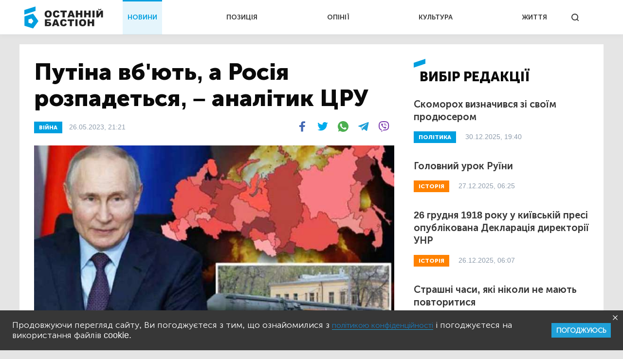

--- FILE ---
content_type: text/html; charset=UTF-8
request_url: https://bastion.tv/putina-vbyut-a-rosiya-rozpadetsya-analitik-cru_n54878
body_size: 16335
content:
<!doctype html>
<html class="no-js" lang="uk">
<head>
                <meta charset="utf-8"/>
        <meta http-equiv="x-ua-compatible" content="ie=edge">
        <meta name="viewport" content="width=device-width, initial-scale=1.0">
    
    <meta property="article:published_time" content="2023-05-26 21:21:00">
<meta name="telegram:channel" content="@bastion_tv">
<link rel="amphtml" href="https://bastion.tv/putina-vbyut-a-rosiya-rozpadetsya-analitik-cru_n54878/amp">
    
<script type="application/ld+json">
            {
               "@context":"http://schema.org",
               "@type":"NewsArticle",
               "mainEntityOfPage":{
                  "@type":"WebPage",
                  "@id":"https://bastion.tv/putina-vbyut-a-rosiya-rozpadetsya-analitik-cru_n54878"
               },
               "headline":"Путіна вб'ють, а Росія розпадеться, – аналітик ЦРУ",
               "author":{
                  "@type":"Organization",
                  "name":"Останній Бастіон"
               },
               "publisher":{
                  "@type":"Organization",
                  "name":"Останній Бастіон",
                  "email":"info@bastion.tv",
                  "url":"/",
                  "logo":{
                     "@type":"ImageObject",
                     "url":"https://bastion.tv/assets/frontend/img/header/header-logo-light-blue.svg",
                     "width":32,
                     "height":32
                  }
               },
                              "image":{
                  "@type":"ImageObject",
                  "url":"https://bastion.tv/uploads/media_file/2023/05/6470f4241489b428272531.jpg?w=1200&amp;h=675&amp;il&amp;q=60&amp;output=jpg&amp;fit=cover&amp;a=top",
                  "width":1200,
                  "height":675
               },
                              "datePublished":"2023-05-26 21:21:00",
               "dateModified":"2023-05-26 21:39:16"
            }
</script>

        <link rel="canonical" href="https://bastion.tv/putina-vbyut-a-rosiya-rozpadetsya-analitik-cru_n54878"/>

                                                                                                                                                                                                                                                                                                                                                                                                
    <title>Путіна вб&#039;ють, а Росія розпадеться, – аналітик ЦРУ | Новини Останній Бастіон</title>

    <meta name="title"
          content="Путіна вб&#039;ють, а Росія розпадеться, – аналітик ЦРУ | Новини Останній Бастіон"/>
    <meta name="description"
          content="РФ завалиться всередину себе, породивши не менше десятка мінідержав. Їхні потенційні лідери можуть ворогувати один з одним ядерною зброєю."/>

    <meta property="og:title"
          content="Путіна вб&#039;ють, а Росія розпадеться, – аналітик ЦРУ"/>
    <meta property="og:description"
          content="РФ завалиться всередину себе, породивши не менше десятка мінідержав. Їхні потенційні лідери можуть ворогувати один з одним ядерною зброєю."/>


<meta property="og:image"
      content="https://bastion.tv/uploads/media_file/2023/05/6470f4241489b428272531.jpg"/>
<meta property="og:type" content="website"/>
<meta property="og:url"
      content="https://bastion.tv/putina-vbyut-a-rosiya-rozpadetsya-analitik-cru_n54878"/>
<meta name="og:site_name" content="@bastion_tv">


    <script type="2c11268d4b4b723cb04bf4a2-text/javascript">
        window.dataLayer = window.dataLayer || [];

        function gtag() {
            dataLayer.push(arguments);
        }

        gtag('js', new Date());

        gtag('config', 'UA-62657197-1');
    </script>
    <!-- Matomo -->
    <script type="2c11268d4b4b723cb04bf4a2-text/javascript">
        var _paq = window._paq || [];
        /* tracker methods like "setCustomDimension" should be called before "trackPageView" */
                _paq.push(['setCustomVariable', 1, 'category_299', '54878', 'page']);
            _paq.push(['trackPageView']);
        _paq.push(['enableLinkTracking']);
        (function () {
            var u = "https://piwik.luxnet.ua/";
            _paq.push(['setTrackerUrl', u + 'matomo.php']);
            _paq.push(['setSiteId', '52']);
            var d = document, g = d.createElement('script'), s = d.getElementsByTagName('script')[0];
            g.type = 'text/javascript';
            g.async = true;
            g.defer = true;
            g.src = u + 'matomo.js';
            s.parentNode.insertBefore(g, s);
        })();
    </script>
    <!-- End Matomo Code -->

    <!-- FAVICONS BLOCK -->
    <link rel="apple-touch-icon" sizes="180x180" href="/assets/frontend/img/favicon/apple-touch-icon.png">
    <link rel="icon" type="image/png" sizes="32x32" href="/assets/frontend/img/favicon/favicon-32x32.png">
    <link rel="icon" type="image/png" sizes="16x16" href="/assets/frontend/img/favicon/favicon-16x16.png">
    <link rel="manifest" href="/assets/frontend/img/favicon/site.webmanifest">
    <meta name="msapplication-TileColor" content="#da532c">
    <meta name="theme-color" content="#ffffff">

            <link rel="stylesheet" href="/assets/frontend/css/styles.min.css?v=86">
    
    <script type="2c11268d4b4b723cb04bf4a2-text/javascript">
        var lazyLoadScripts = function (func, time) {
            window.addEventListener('load', function () {
                setTimeout(func, time);
            });
        }
    </script>
    <!-- Global site tag (gtag.js) - Google Analytics -->
    <script async src="https://www.googletagmanager.com/gtag/js?id=UA-62657197-1" type="2c11268d4b4b723cb04bf4a2-text/javascript"></script>
    <script type="2c11268d4b4b723cb04bf4a2-text/javascript">
        lazyLoadScripts(function () {
            var parentEl = document.getElementsByTagName('head');
            var sansSerif = document.createElement('link');
            sansSerif.href = "https://fonts.googleapis.com/css?family=Noto+Sans:400,700"
            sansSerif.rel = "stylesheet"
            parentEl[0].appendChild(sansSerif);
        }, 2500);

        const addAdsByGoogle = () => {
            var parentEl = document.getElementsByTagName('head');
            var googleScript = document.createElement('script');
            googleScript.setAttribute('src', 'https://pagead2.googlesyndication.com/pagead/js/adsbygoogle.js');
            googleScript.setAttribute('data-ad-client', 'ca-pub-8498043443734693');
            parentEl[0].appendChild(googleScript);
        };
        const listener = () => {
            if(window.scrollY > 200) {
                addAdsByGoogle();
                window.removeEventListener('scroll', listener);
            }
        }
        window.addEventListener('scroll', listener);
    </script>

    <!-- Instant article -->
    <meta property="fb:pages" content="576215169158520" />

    <script src="/assets/frontend/js/topScript.js?v=86" async="" type="2c11268d4b4b723cb04bf4a2-text/javascript"></script>
</head>
<body class="index default">

    <header>
        <div class="grid-container">
        <div class="grid-x grid-padding-x">
            <div class="large-12 cell elements-wrapper">
                <div class="hamburger-wrapper hide-for-large">
                    <button class="hamburger"></button>
                </div>
                <a href="/" class="header-logo"><img src="/assets/frontend/img/header/header-logo-light-blue.svg" alt=""></a>
                <nav class="header-menu show-for-large">
    <ul class="">
                                <li class="menu-item light-blue active"><a href="/novini_t299">НОВИНИ</a></li>
                                <li class="menu-item red "><a href="/poziciya_t1319">ПОЗИЦІЯ</a></li>
                                <li class="menu-item dark-blue "><a href="/opiniyi_t301">ОПІНІЇ</a></li>
                                <li class="menu-item dark-orange "><a href="/kultura_t41">КУЛЬТУРА</a></li>
                                <li class="menu-item green "><a href="/jittya_t346">ЖИТТЯ</a></li>
            </ul>
</nav>


                <div class="search show-for-large">
                    <button></button>
                </div>
            </div>
        </div>
    </div>
</header>

<!--MOBILE MENU-->

<section id="mobileMenu">
    <div class="grid-container">
        <div class="grid-x grid-padding-x">
            <div class="small-12">
                <div class="menu-header">
                    <button class="close"></button>
                    <a href="/" class="header-logo">
                        <img src="/assets/frontend/img/header/header-logo-light-blue.svg" style="width: 100px; height: 60px" alt="">
                    </a>
                </div>

                <div class="scroll-wrapper">
                    <div class="inner">
                        <div class="mobile-search" id="mobileSearch">
                            <form action="/search" class="header-search-form-mobile">
                                <input type="text" placeholder="Почніть вводити...">
                            </form>
                            <div class="search">
                                <button class=""></button>
                            </div>
                        </div>

                        <div class="search-results-mobile"></div>

                        <ul class="mobile-menu-accordion accordion-menu" data-accordion-menu>
                                                            <li class="mobile-menu-item light-blue">
                                    <a href="/novini_t299"
                                       class="parent-link">НОВИНИ</a>
                                </li>
                                                            <li class="mobile-menu-item red">
                                    <a href="/poziciya_t1319"
                                       class="parent-link">ПОЗИЦІЯ</a>
                                </li>
                                                            <li class="mobile-menu-item dark-blue">
                                    <a href="/opiniyi_t301"
                                       class="parent-link">ОПІНІЇ</a>
                                </li>
                                                            <li class="mobile-menu-item dark-orange">
                                    <a href="/kultura_t41"
                                       class="parent-link">КУЛЬТУРА</a>
                                </li>
                                                            <li class="mobile-menu-item green">
                                    <a href="/jittya_t346"
                                       class="parent-link">ЖИТТЯ</a>
                                </li>
                                                    </ul>
                        <div class="menu-footer">
                            <div class="menu-social">
                                <span class="text-center">Підписуйтесь на наc:</span>
                                <ul class="footer-social">
                                                        <li class="facebook fb"><a href="https://www.facebook.com/www.bastion.tv" target="_blank"></a></li>
                                                        <li class="telegram "><a href="https://t.me/bastion_tv" target="_blank"></a></li>
                                    <li class="youtube "><a href="https://www.youtube.com/channel/UCpWqjxsNL58DuAySPlPxL1w" target="_blank"></a></li>
                                    <li class="twitter "><a href="https://twitter.com/bastion_ua" target="_blank"></a></li>
    </ul>

                            </div>
                            <div class="text-center copyright">(с) 2026 <span>Останній Бастіон</span>
                            </div>
                        </div>
                    </div>
                </div>
            </div>
        </div>
    </div>
</section>
<script type="2c11268d4b4b723cb04bf4a2-text/javascript">
    const logoImg = document.querySelector('.header-logo img');
    logoImg.width = (innerWidth > 1024) ? 162 : 100;
    logoImg.height = (innerWidth > 1024) ? 72 : 28;
</script>

<div class="outer-wrapper">
        <main class="article light-blue">
        <div id="scroll-progres">
            <div id="bar" class="light-blue" style="width: 0%;"></div>
        </div>
        <section class="sticky-container">
            <div class="grid-container">
                <div class="grid-x grid-margin-x white-bg">
                    <div class="medium-12 large-8 cell news-item">
                        <article>
                            <h1 class="title">Путіна вб&#039;ють, а Росія розпадеться, – аналітик ЦРУ</h1>
                            <div class="info-section">
                                                                                                            <a href="/viina_t204"
                                           class="rubric light-blue">ВІЙНА</a>
                                                                                                    <div class="publication">
                                    26.05.2023, 21:21
                                </div>
                                <div class="share-block show-for-medium">
                                    <ul class="subscribe-social">
    <li class="fb">
        <a onclick="if (!window.__cfRLUnblockHandlers) return false; socialPlugin.socialShareOpenWindow('http://www.facebook.com/sharer/sharer.php?u=https://bastion.tv/putina-vbyut-a-rosiya-rozpadetsya-analitik-cru_n54878');" href="javascript: void(0);" class="fb facebook soc_counter_fb_53943" data-cf-modified-2c11268d4b4b723cb04bf4a2-="">
        </a>
    </li>
    <li class="twitter">
        <a onclick="if (!window.__cfRLUnblockHandlers) return false; socialPlugin.socialShareOpenWindow('http://twitter.com/share?text=Путіна вб&#039;ють, а Росія розпадеться, – аналітик ЦРУ;url=https://bastion.tv/putina-vbyut-a-rosiya-rozpadetsya-analitik-cru_n54878');" href="javascript: void(0);" class="twitter soc_counter_tw_53943" data-cf-modified-2c11268d4b4b723cb04bf4a2-="">
        </a>
    </li>
    <li class="whatsapp show-for-large">
        <a href="https://web.whatsapp.com/send?text=https://bastion.tv/putina-vbyut-a-rosiya-rozpadetsya-analitik-cru_n54878" target="_blank">
        </a>
    </li>
    <li class="whatsapp show-for-small-only">
        <a class="phoneWALink" href=""></a>
    </li>
    <li class="telegram" >
        <a class="telegramLink" href="" target="_blank"></a>
    </li>
    <li class="viber">
        <a class="viberLink" href="" data-text="Путіна вб&#039;ють, а Росія розпадеться, – аналітик ЦРУ" data-href="https://bastion.tv/putina-vbyut-a-rosiya-rozpadetsya-analitik-cru_n54878" ></a>
    </li>
</ul>
                                </div>
                            </div>
                                                                                                <img src="/uploads/media_file/2023/05/6470f4241489b428272531.jpg?w=770&amp;h=433&amp;il&amp;q=60&amp;output=jpg&amp;fit=cover&amp;a=top" class="main-photo"
                                         alt="Путіна вб&#039;ють, а Росія розпадеться, – аналітик ЦРУ">
                                                                                                                <div class="image-title">Фото:
                                                                                            <a href="https://www.thesun.co.uk/"
                                                   target="_blank">The Sun</a>
                                                                                    </div>
                                                                                                                            <p class="annotation">
                                РФ завалиться всередину себе, породивши не менше десятка мінідержав. Їхні потенційні лідери можуть ворогувати один з одним ядерною зброєю.
                            </p>
                            <p>Про це в інтерв&#39;ю впливовому британському виданню &quot;The Sun&quot; <a href="https://www.thesun.co.uk/news/22180858/putin-killed-russia-breaks-up-cia/">заявив</a> аналітик Центрального розвідувального управління США&nbsp;Пол Ґобл. Такі відомості передає медіаагенція &quot;Останній Бастіон&quot;.</p>

<p>За його словами, торішнє лютневе вторгнення російських військ в Україну поховає путінський режим. Найбільша за територією&nbsp;країна світу фатально ослаблена через нерозсудливість тирана, і його, швидше за все, буде вбито на порозі майбутніх бурхливих подій.</p>

<p>&laquo;<em>Люди зараз набагато відкритіші до можливості того, що РФ не зможе залишитися цілою, збільшилися. Те, що ми, мабуть, побачимо, &ndash; це щось інше, ніж розпад великих імперій. Я гадаю, що це буде калейдоскопічний процес. Все відбуватиметься хаотично &ndash; те, що ви бачите в один рік, не буде колишнім уже через 2 роки</em>&raquo;, &ndash; пояснює штатний аналітик ЦРУ.</p>

<p>На його думку, світ зіткнеться із &quot;Юґославією озброєною ядерними ракетами&quot;, навівши приклад кривавого розпаду колишньої балканської держави.&nbsp;Коли 1991 року СССР розпався на 15 нових держав, країни, де було розміщено величезний арсенал ядерної зброї наддержави, були переконані відмовитися від них.</p>

<div class="read-also"><div class="image-block" style="background-image: url(/uploads/media_file/2023/05/646515fcb9fd2158112848.jpg?w=245&amp;h=138&amp;il&amp;q=60&amp;output=jpg&amp;fit=cover&amp;a=top)">
        <a href="/svit_t305"
       class="rubric light-blue">СВІТ</a>
</div>
<div class="text-block light-blue">
    <a href="/peremigshi-rf-ukrayina-ne-maye-prava-povtoriti-pomilki-denacifikaciyi_n54681">
        <div style="font-weight: bold">Читайте також:</div>
    </a>
    <div class="title">
        <a href="/peremigshi-rf-ukrayina-ne-maye-prava-povtoriti-pomilki-denacifikaciyi_n54681">Перемігши РФ, Україна не має права повторити помилки денацифікації</a>
    </div>
</div>
</div>

<p>&laquo;<em>Я б сказав, що цього разу період розпаду буде більш безладним, довгим і набагато різноманітнішим, ніж 1991 року. Не можна допустити жахливої ситуації, в якій ціла низка держав раптово надбала зброю масового знищення. Я переконаний, подібний сценарій є цілком реалістичним. Підозрюю, що людей з ядерною зброєю може з&#39;явитися набагато більше, ніж ми припускаємо</em>&raquo;,&nbsp;&ndash; зауважує Пол Ґобл.</p>

<p>Будучи фахівцем-совєтологом, аналітик ЦРУ&nbsp;проводить паралелі з епохальними поліями, коли Росія та СССР стояли напередодні катастрофічних змін. Він загострює увагу на 1916 та 1991 роках.</p>

<p>&laquo;<em>У 1916 році Росія мала величезну армію, що билася у 1-й світовій війні, і з опозицією у в&#39;язниці або вигнанні. Стороннім спостерігачам здавалося, що правлінню царської родини нічого не загрожує.&nbsp;Але наступного року цар був повалений і страчений внаслідок російської революції.</em></p>

<p><em>Так само 1991-го року ця держава здавалася безпечною, але протягом кількох тижнів вона розпалася, на світ з&#39;явилося 15 нових незалежних країн. Сьогодні&nbsp;Росія стоїть на порозі подій, які можуть бути ще драматичнішими. Проблема у тому, зокрема для Кремля, що Владімір&nbsp;Путін припустився фатальної помилки під час вторгнення в Україну.</em></p>

<p><em>Ця війна проти України поставила під загрозу здатність Путіна ефективно управляти країною. Він своїми діями поставив під сумнів здатність держави із центром у Москві керувати навіть на позір (за конституцією) своєю територією. Ми говоримо про смерть російської держави та хаос після того, як ця держава помре, оскільки її складові фрагментуються</em>&raquo;, &ndash; прогнозує пан Ґобл.</p>

<div class="read-also"><div class="image-block" style="background-image: url(/uploads/media_file/2023/05/64624fa18b451614185612.jpg?w=245&amp;h=138&amp;il&amp;q=60&amp;output=jpg&amp;fit=cover&amp;a=top)">
        <a href="/opiniyi_t301"
       class="rubric dark-blue">ОПІНІЇ</a>
</div>
<div class="text-block dark-blue">
    <a href="/majbutnye-rosijskoyi-federaciyi_n54632">
        <div style="font-weight: bold">Читайте також:</div>
    </a>
    <div class="title">
        <a href="/majbutnye-rosijskoyi-federaciyi_n54632">Майбутнє Російської федерації</a>
    </div>
</div>
</div>

<p>Аналітик ЦРУ згоден із тими експертами, які вважають, що РФ почне розпадатися на вотчинні території-бантустани, контрольовані місцевими польовими командирами. Це станеться тієї миті, коли завалиться центральна державна влада ресурсної федерації московії.</p>

<p>&laquo;<em>Я думаю, це буде частиною того, що станеться. Ми побачимо деякі місця, де керуватимуть місцеві неофеодали, як кадировська Чечня, бізнесмени, військовики... Це також можуть бути люди, які є частиною етнічної чи культурної традиції, скажімо, татари. Росія &ndash; неймовірно складне й різноманітне місце, і я очікую, що її кончина, що наближається, буде неймовірно складною і різноманітною.</em></p>

<p><em>Ніхто не знає, скільки країн з&#39;явиться на території після смерті РФ, цифри варіюються від 1 до 100. Ніхто не знає, якими будуть кордони, ніхто не знає, якими будуть політичні відносини, ніхто не знає, хто формуватиме політичні еліти. Я вважаю, що цей процес займе роки. Я не думаю, що раптом до Організації Об&#39;єднаних Націй вступлять 47 нових держав, цього не буде одномоментно</em>&raquo;, &ndash; пояснює Пол Ґобл.</p>

<p>Що ж стосується долі самого Путіна, то він або помре безпосередньо перед тим, як це відбудеться, або незабаром після цього. Аналітик ЦРУ додав: &laquo;<em>Найімовірніша ситуація полягає в тому, що Путіна вбивають люди, які розуміють, що він руйнує країну</em>&raquo;.</p>

<p>Своєю чергою, &quot;Останній Бастіон&quot; нагадує читачам, що без жодного перебільшення та егоцентризму стверджуємо, що <a href="https://bastion.tv/misce-ukrayini-na-novij-politichnij-mapi-fino-yevraziyi_n54660">Україна &ndash; менеджер геополітичних змін на Росії</a>, бо східний сусід доживає своє.</p>
                            
                            <div class="after-article"></div>
                            <div class="bottom-block">
                                <ul class="subscribe-social">
    <li class="fb">
        <a onclick="if (!window.__cfRLUnblockHandlers) return false; socialPlugin.socialShareOpenWindow('http://www.facebook.com/sharer/sharer.php?u=https://bastion.tv/putina-vbyut-a-rosiya-rozpadetsya-analitik-cru_n54878');" href="javascript: void(0);" class="fb facebook soc_counter_fb_53943" data-cf-modified-2c11268d4b4b723cb04bf4a2-="">
        </a>
    </li>
    <li class="twitter">
        <a onclick="if (!window.__cfRLUnblockHandlers) return false; socialPlugin.socialShareOpenWindow('http://twitter.com/share?text=Путіна вб&#039;ють, а Росія розпадеться, – аналітик ЦРУ;url=https://bastion.tv/putina-vbyut-a-rosiya-rozpadetsya-analitik-cru_n54878');" href="javascript: void(0);" class="twitter soc_counter_tw_53943" data-cf-modified-2c11268d4b4b723cb04bf4a2-="">
        </a>
    </li>
    <li class="whatsapp show-for-large">
        <a href="https://web.whatsapp.com/send?text=https://bastion.tv/putina-vbyut-a-rosiya-rozpadetsya-analitik-cru_n54878" target="_blank">
        </a>
    </li>
    <li class="whatsapp show-for-small-only">
        <a class="phoneWALink" href=""></a>
    </li>
    <li class="telegram" >
        <a class="telegramLink" href="" target="_blank"></a>
    </li>
    <li class="viber">
        <a class="viberLink" href="" data-text="Путіна вб&#039;ють, а Росія розпадеться, – аналітик ЦРУ" data-href="https://bastion.tv/putina-vbyut-a-rosiya-rozpadetsya-analitik-cru_n54878" ></a>
    </li>
</ul>
                                                                                                            <div class="category">
                                                                                            <a class="category" href="/cru_t542">
                                                    ЦРУ</a>
                                                                                            <a class="category" href="/usa_t134">
                                                    США</a>
                                                                                            <a class="category" href="/zmi_t125">
                                                    ЗМІ</a>
                                                                                            <a class="category" href="/monitoring_t1613">
                                                    Моніторинг</a>
                                                                                            <a class="category" href="/informaciya_t1489">
                                                    Інформація</a>
                                                                                            <a class="category" href="/rf_t72">
                                                    РФ</a>
                                                                                            <a class="category" href="/derusifikaciya_t1878">
                                                    Дерусифікація</a>
                                                                                            <a class="category" href="/korinni-narodi_t2287">
                                                    Корінні народи</a>
                                                                                            <a class="category" href="/postrosiya_t4035">
                                                    Постросія</a>
                                                                                            <a class="category" href="/geopolitika_t153">
                                                    Геополітика</a>
                                                                                            <a class="category" href="/gibridna-vijna_t794">
                                                    Гібридна війна</a>
                                                                                            <a class="category" href="/viina_t204">
                                                    Війна</a>
                                                                                            <a class="category" href="/agresiya_t1191">
                                                    Агресія</a>
                                                                                            <a class="category" href="/regioni_t400">
                                                    Регіони</a>
                                                                                            <a class="category" href="/dalekij-shid_t1147">
                                                    Далекий Схід</a>
                                                                                            <a class="category" href="/sibir_t1830">
                                                    Сибір</a>
                                                                                            <a class="category" href="/nadvolzhya-i-ural_t2280">
                                                    Надволжя і Урал</a>
                                                                                            <a class="category" href="/kavkaz_t159">
                                                    Кавказ</a>
                                                                                            <a class="category" href="/aziya_t496">
                                                    Азія</a>
                                                                                            <a class="category" href="/yevropa_t1284">
                                                    Європа</a>
                                                                                            <a class="category" href="/ukrayina_t49">
                                                    Україна</a>
                                                                                            <a class="category" href="/moskoviya_t3116">
                                                    Московія</a>
                                                                                            <a class="category" href="/rosiya_t196">
                                                    Росія</a>
                                                                                            <a class="category" href="/analitika_t2010">
                                                    Аналітика</a>
                                                                                            <a class="category" href="/yaderna-zbroya_t1238">
                                                    Ядерна зброя</a>
                                                                                            <a class="category" href="/yadernij-terorizm_t3486">
                                                    Ядерний тероризм</a>
                                                                                            <a class="category" href="/pamyat_t918">
                                                    Пам&#039;ять</a>
                                                                                            <a class="category" href="/prognoz_t1212">
                                                    Прогноз</a>
                                                                                            <a class="category" href="/kreml_t1822">
                                                    Кремль</a>
                                                                                            <a class="category" href="/vladimir-putin_t3">
                                                    Владімір Путін</a>
                                                                                            <a class="category" href="/separatizm_t631">
                                                    Сепаратизм</a>
                                                                                    </div>
                                                                                                </div>
                        </article>
                    </div>
                    <div class="medium-6 large-4 cell selected-news-r-column show-for-large">
                        <div class="sticky__inner">
                                <div class="section-title light-blue">вибір редакції</div>
    <div class="selected-news-list">
                                <div class="selected-news-item light-blue">
                <div class="title"><a
                            href="/skomoroh-viznachivsya-zi-svoyim-prodyuserom_n77121">Скоморох визначився зі своїм продюсером</a>
                </div>
                <a href="/politika_t337"
   class="rubric light-blue">
    ПОЛІТИКА</a>
                <div class="publication-time">30.12.2025, 19:40</div>
            </div>
                                <div class="selected-news-item dark-orange">
                <div class="title"><a
                            href="/golovnij-urok-ruyini_n67489">Головний урок Руїни</a>
                </div>
                <a href="/istoriya_t6"
   class="rubric dark-orange">
    ІСТОРІЯ</a>
                <div class="publication-time">27.12.2025, 06:25</div>
            </div>
                                <div class="selected-news-item dark-orange">
                <div class="title"><a
                            href="/26-grudnya-1918-roku-u-kiyivskij-presi-opublikovana-deklaraciya-direktoriyi-unr_n44557">26 грудня 1918 року у київській пресі опублікована Декларація директорії УНР</a>
                </div>
                <a href="/istoriya_t6"
   class="rubric dark-orange">
    ІСТОРІЯ</a>
                <div class="publication-time">26.12.2025, 06:07</div>
            </div>
                                <div class="selected-news-item light-blue">
                <div class="title"><a
                            href="/strashni-chasi-yaki-nikoli-ne-mayut-povtoritisya_n43834">Страшні часи, які ніколи не мають повторитися</a>
                </div>
                <a href="/viina_t204"
   class="rubric light-blue">
    ВІЙНА</a>
                <div class="publication-time">22.11.2025, 06:00</div>
            </div>
                                <div class="selected-news-item dark-orange">
                <div class="title"><a
                            href="/chervona-dekomunizaciya-povchalni-uroki-krivavoyi-oseni-1917-go_n66445">Червона «декомунізація»: повчальні уроки кривавої осені 1917-го</a>
                </div>
                <a href="/istoriya_t6"
   class="rubric dark-orange">
    ІСТОРІЯ</a>
                <div class="publication-time">11.11.2025, 07:16</div>
            </div>
            </div>

                            <div class="subscribe-block subscribed">
                                <div class="left-side light-blue is_subscribe">
                                    <div class="title">Найсвіжіші новини</div>
<div class="description">
    Підписуйтесь на розсилку новин, щоб не пропускати найважливіше
</div>
<form action="">
    <input id="email" type="email" placeholder="Введіть Ваш e-mail">
    <input type="text" id="subfix"
           name="b_6600990faf741c3b80d3e7a67_b4c324c815"
           tabindex="-1" value="" style="position: absolute; left: -5000px;" aria-hidden="true">
    <button id="subscribe" type="button" onclick="if (!window.__cfRLUnblockHandlers) return false; subscribeFunc(this)" data-cf-modified-2c11268d4b4b723cb04bf4a2-="">ПІДПИСАТИСЬ</button>
</form>
                                </div>
                                <div class="right-side">
                                    <ul class="subscribe-social">
                                                        <li class="facebook fb"><a href="https://www.facebook.com/www.bastion.tv" target="_blank"></a></li>
                                                        <li class="telegram "><a href="https://t.me/bastion_tv" target="_blank"></a></li>
                                    <li class="youtube "><a href="https://www.youtube.com/channel/UCpWqjxsNL58DuAySPlPxL1w" target="_blank"></a></li>
                                    <li class="twitter "><a href="https://twitter.com/bastion_ua" target="_blank"></a></li>
    </ul>

                                </div>
                            </div>
                        </div>
                    </div>
                </div>
            </div>
        </section>
                    <section>
                    <div class="grid-container hide is_subscribe">
                <div class="grid-x grid-padding-x subscribe-block-news" style="background-color: #009FDF;">
            <div class="large-4 cell large-offset-2 left-side">
                Будьте в курсі останніх новин
            </div>
            <div class="large-4 cell right-side">
                <div>
                    Підписуйтесь на розсилку новин, щоб не пропускати найважливіше
                </div>
                <form action="">
                    <input id="email" type="email" placeholder="Введіть Ваш e-mail">
                    <input type="text" id="subfix"
                           name="b_6600990faf741c3b80d3e7a67_b4c324c815"
                           tabindex="-1" value="" style="position: absolute; left: -5000px;" aria-hidden="true">
                    <button id="subscribe" type="button" onclick="if (!window.__cfRLUnblockHandlers) return false; subscribeFunc(this)" data-cf-modified-2c11268d4b4b723cb04bf4a2-="">ПІДПИСАТИСЬ</button>
                </form>
            </div>
            <div class="large-6 cell large-offset-4 subscribed">
                Дякуємо, ви успішно
                підписались на розсилку новин
            </div>
        </div>
    </div>
</section>
                <section class="cards-section">
            <div class="grid-container">
                <div class="grid-x grid-padding-x">
                                            <div class="small-12 cell">
                            <div class="section-title light-blue">Читайте також:
                            </div>
                        </div>
                                <div class="medium-6 large-4 cell mb20">
    <div class="news-card big-title-type ">
             
<div class="lazyload image-block"
     data-sizes="auto"
     data-bgset="/uploads/media_file/2026/01/69697e0982737580327672.png?w=958&amp;h=539&amp;il&amp;q=60&amp;output=jpg&amp;fit=cover&amp;a=top&amp;v=86"
     style="">
            <button></button>
    </div>
            <a href="/politika_t337"
               class="rubric light-blue">Політика</a>
        <div class="text-block light-blue">
            <div class="title">
                <a href="/yevropejski-vijska-v-grenlandiyi-gotuyutsya-vidbiti-agresiyu-ssha_n77545">Європейські війська в Гренландії готуються відбити агресію США</a>
            </div>
            <div class="description">
                Переговори щодо Гренландії провалилися — ЗМІ та експерти коментують останній драматичний поворот у трансатлантичних відносинах.
            </div>
            <div class="publication-time">вчора, 09:00</div>
        </div>
    </div>
</div>

        <div class="medium-6 large-4 cell mb20">
    <div class="news-card big-title-type ">
             
<div class="lazyload image-block"
     data-sizes="auto"
     data-bgset="/uploads/media_file/2026/01/6964b5f2cfc5f936816031.png?w=958&amp;h=539&amp;il&amp;q=60&amp;output=jpg&amp;fit=cover&amp;a=top&amp;v=86"
     style="">
            <button></button>
    </div>
            <a href="/viina_t204"
               class="rubric light-blue">Війна</a>
        <div class="text-block light-blue">
            <div class="title">
                <a href="/soyuzniki-zakinchuyutsya-kincya-vijni-ne-vidno-2026-rik-mozhe-stati-dlya-putina-she-girshim-nizh-2025_n77439">Союзники закінчуються, кінця війні не видно: 2026 рік може стати для путіна ще гіршим, ніж 2025</a>
            </div>
            <div class="description">
                путін здатний придушувати невдоволення росіян за допомогою репресій, але не може воювати без підтримки свого оточення.
            </div>
            <div class="publication-time">12 січня, 10:26</div>
        </div>
    </div>
</div>

        <div class="medium-6 large-4 cell mb20">
    <div class="news-card big-title-type ">
             
<div class="lazyload image-block"
     data-sizes="auto"
     data-bgset="/uploads/media_file/2026/01/696372718864a394502512.png?w=958&amp;h=539&amp;il&amp;q=60&amp;output=jpg&amp;fit=cover&amp;a=top&amp;v=86"
     style="">
            <button></button>
    </div>
            <a href="/viina_t204"
               class="rubric light-blue">Війна</a>
        <div class="text-block light-blue">
            <div class="title">
                <a href="/rosijska-strategiya-vid-nastupu-do-terorizmu_n77414">російська стратегія: від наступу до тероризму</a>
            </div>
            <div class="description">
                Попри агресію росії, Україна демонструє зростаючу спроможність завдавати шкоди агресору, що може змінити динаміку війни у 2026 році.
            </div>
            <div class="publication-time">11 січня, 11:34</div>
        </div>
    </div>
</div>

        <div class="medium-6 large-4 cell mb20">
    <div class="news-card big-title-type ">
             
<div class="lazyload image-block"
     data-sizes="auto"
     data-bgset="/uploads/media_file/2026/01/695fce2967c9a443759985.png?w=958&amp;h=539&amp;il&amp;q=60&amp;output=jpg&amp;fit=cover&amp;a=top&amp;v=86"
     style="">
            <button></button>
    </div>
            <a href="/politika_t337"
               class="rubric light-blue">Політика</a>
        <div class="text-block light-blue">
            <div class="title">
                <a href="/zahoplennya-rosijskogo-tankera-ssha-novij-vitok-tinovoyi-vijni-za-resursi-ta-vpliv_n77351">Захоплення російського танкера США: новий виток «тіньової війни» за ресурси та вплив</a>
            </div>
            <div class="description">
                7 січня США захопили нафтовий танкер Marinera під російським прапором.
            </div>
            <div class="publication-time">08 січня, 17:28</div>
        </div>
    </div>
</div>

        <div class="medium-6 large-4 cell mb20">
    <div class="news-card big-title-type ">
             
<div class="lazyload image-block"
     data-sizes="auto"
     data-bgset="/uploads/media_file/2026/01/695c43a3c21aa997495578.png?w=958&amp;h=539&amp;il&amp;q=60&amp;output=jpg&amp;fit=cover&amp;a=top&amp;v=86"
     style="">
            <button></button>
    </div>
            <a href="/viina_t204"
               class="rubric light-blue">Війна</a>
        <div class="text-block light-blue">
            <div class="title">
                <a href="/gibridni-ataki-rf-na-nimechchinu-mozhut-buti-pidgotovkoyu-do-velikogo-konfliktu-z-nato_n77283">Гібридні атаки рф на Німеччину можуть бути підготовкою до великого конфлікту з НАТО</a>
            </div>
            <div class="description">
                Військові документи міністерства оборони Німеччини визначають росію як головну загрозу.
            </div>
            <div class="publication-time">06 січня, 09:00</div>
        </div>
    </div>
</div>

        <div class="medium-6 large-4 cell mb20">
    <div class="news-card big-title-type ">
             
<div class="lazyload image-block"
     data-sizes="auto"
     data-bgset="/uploads/media_file/2026/01/695bc67b4ef45171112840.png?w=958&amp;h=539&amp;il&amp;q=60&amp;output=jpg&amp;fit=cover&amp;a=top&amp;v=86"
     style="">
            <button></button>
    </div>
            <a href="/politika_t337"
               class="rubric light-blue">Політика</a>
        <div class="text-block light-blue">
            <div class="title">
                <a href="/svit-na-porozi-zmin-the-economist-viznachiv-klyuchovi-vikliki-2026-roku_n77269">Світ на порозі змін: The Economist визначив ключові виклики 2026 року</a>
            </div>
            <div class="description">
                Серед ключових тем: конфлікти, кліматичні питання, штучний інтелект.
            </div>
            <div class="publication-time">05 січня, 16:24</div>
        </div>
    </div>
</div>


                                    </div>
            </div>
        </section>
    </main>
</div>
<section id="searchWrapper">
    <div class="scroll-wrapper">
        <div class="inner" id="searchResults">
            <div class="grid-container">
                <div class="grid-x">
                    <div class="small-12 cell position-relative">
                        <form action="/search" class="header-search-form">
                            <input type="text" placeholder="Почніть вводити...">
                        </form>
                        <div class="search-results"></div>
                    </div>
                </div>
            </div>
        </div>
    </div>
</section>
<div class="grid-container subscribe-new-container">
    <div class="grid-x">

        <div class="medium-8 medium-offset-4 large-4 large-offset-8 cell subscribe-block hide" id="new-block">
            <div class="close">
                <img src="/assets/frontend/img/close.svg" alt="">
            </div>
            <div class="subtitle">Підписуйтесь на розсилку новин, щоб не пропускати найважливіше</div>
            <form>
                <input id="email" type="email" placeholder="Введіть Ваш e-mail">
                <input type="text" id="subfix"
                       name="b_6600990faf741c3b80d3e7a67_b4c324c815as43456df"
                       tabindex="-1" value="" style="position: absolute; left: -5000px;" aria-hidden="true">
                <button id="new-subscribe" type="button" onclick="if (!window.__cfRLUnblockHandlers) return false; subscribeFunc(this)" data-cf-modified-2c11268d4b4b723cb04bf4a2-="">Підписатись</button>
            </form>
            <div class="subscribed">
                <div class="title">
                    Ви успішно
                підписались на розсилку новин
                </div>
            </div>
        </div>
    </div>
</div><footer>
        <div class="grid-container">
        <div class="grid-x grid-margin-x">
            <div class="small-12 cell top-section ">
                <ul class="footer-accordion accordion-menu">
                                            <li class="footer-menu-item main-item-0 light-blue">
                                                            <span class="parent-link item_0 down-arrow">НОВИНИ</span>
                            
                                                            <ul class="child-links-menu child_item nested">
                                                                            <li><a href="/novini_t299">Усі новини</a></li>
                                                                            <li><a href="/politika_t337">Політика</a></li>
                                                                            <li><a href="/ekonomika_t101">Економіка</a></li>
                                                                            <li><a href="/kriminal_t10">Кримінал</a></li>
                                                                            <li><a href="/viina_t204">Війна</a></li>
                                                                            <li><a href="/sport_t77">Спорт</a></li>
                                                                            <li><a href="/poltava_t23">Полтава</a></li>
                                                                            <li><a href="/svit_t305">Світ</a></li>
                                                                    </ul>
                                                    </li>
                                            <li class="footer-menu-item main-item-1 red">
                                                            <a href="/poziciya_t1319"
                                   class="parent-link">ПОЗИЦІЯ</a>
                            
                                                    </li>
                                            <li class="footer-menu-item main-item-2 dark-blue">
                                                            <span class="parent-link item_2 down-arrow">ОПІНІЇ</span>
                            
                                                            <ul class="child-links-menu child_item nested">
                                                                            <li><a href="/golovred-dmitro-savchenko_t1498">Головред</a></li>
                                                                            <li><a href="/gennadii-sikalov_t328">Геннадій Сікалов</a></li>
                                                                            <li><a href="/vadim-demidenko_t327">Вадим Демиденко</a></li>
                                                                            <li><a href="/volodimir-boiko_t340">Володимир Бойко</a></li>
                                                                            <li><a href="/igor-lyadskij_t2871">Ігор Лядський</a></li>
                                                                            <li><a href="/rostislav-martinyuk_t823">Ростислав Мартинюк</a></li>
                                                                    </ul>
                                                    </li>
                                            <li class="footer-menu-item main-item-3 dark-orange">
                                                            <span class="parent-link item_3 down-arrow">КУЛЬТУРА</span>
                            
                                                            <ul class="child-links-menu child_item nested">
                                                                            <li><a href="/kultura_t41">Усі статті</a></li>
                                                                            <li><a href="/istoriya_t6">Історія</a></li>
                                                                            <li><a href="/knigi_t310">Книги</a></li>
                                                                            <li><a href="/mistectvo_t239">Мистецтво</a></li>
                                                                            <li><a href="/nekrolog_t244">Некролог</a></li>
                                                                    </ul>
                                                    </li>
                                            <li class="footer-menu-item main-item-4 green">
                                                            <a href="/jittya_t346"
                                   class="parent-link">ЖИТТЯ</a>
                            
                                                    </li>
                                    </ul>
            </div>
            <div class="small-12 cell center-section">
                <a href="" class="footer-logo"><img src="/assets/frontend/img/header/header-logo-light-blue.svg" alt=""></a>
                <ul class="footer-social">
                                                        <li class="facebook fb"><a href="https://www.facebook.com/www.bastion.tv" target="_blank"></a></li>
                                                        <li class="telegram "><a href="https://t.me/bastion_tv" target="_blank"></a></li>
                                    <li class="youtube "><a href="https://www.youtube.com/channel/UCpWqjxsNL58DuAySPlPxL1w" target="_blank"></a></li>
                                    <li class="twitter "><a href="https://twitter.com/bastion_ua" target="_blank"></a></li>
    </ul>

            </div>
            <div class="small-12 cell bottom-section">
                <nav>
                    <ul>
                                                <li><a href="/about-us">Про нас</a></li>
                                                <li><a href="/policy">Політика конфіденційності</a></li>
                                                <li><a href="/rules">Правила користування</a></li>
                                                <li><a href="/advertising">Реклама</a></li>
                                            </ul>
                </nav>
                <div class="text-center show-for-small-only copyright">(с) 2026
                    <span>Останній Бастіон</span></div>
            </div>
        </div>
    </div>
</footer>
<script type="2c11268d4b4b723cb04bf4a2-text/javascript">
    const addAccordionScript = () => {
        document.querySelector('.item_0').addEventListener('click', function (){
            this.classList.toggle('top-arrow');
            document.querySelector('.main-item-0').classList.toggle('news-child');
        });

        document.querySelector('.item_2').addEventListener('click', function (){
            this.classList.toggle('top-arrow');
            document.querySelector('.main-item-2').classList.toggle('opinii-child');
        });

        document.querySelector('.item_3').addEventListener('click', function (){
            this.classList.toggle('top-arrow');
            document.querySelector('.main-item-3').classList.toggle('culture-child');
        });
    };
    const footerListener = () => {
        if(window.scrollY > 200) {
            addAccordionScript();
            window.removeEventListener('scroll', footerListener);
        }
    }
    window.addEventListener('scroll', footerListener);
</script>
<script type="2c11268d4b4b723cb04bf4a2-text/javascript">
    const footerLogo = document.querySelector('.footer-logo img');
    footerLogo.width = (innerWidth > 700) ? 162 : 105;
    footerLogo.height = (innerWidth > 700) ? 46 : 30;
</script>

    <div class="cookie-wrap hide">
        <div class="grid-container fluid">
            <div class="grid-x">
                <div>
                    <p>Продовжуючи перегляд сайту, Ви погоджуєтеся з тим, що ознайомилися з
                        <a href="/policy">політикою конфіденційності</a> і погоджуєтеся на використання файлів cookie.
                    </p>
                    <button class="btn-cookie"
                            id="accept-cookie-btn">Погоджуюсь</button>
                </div>
                <div class="close-popup">
                    <img src="/assets/frontend/img/close-cookie-popup.svg"
                         style="width: 11px;height: 10px" alt="">
                </div>
            </div>
        </div>
    </div>

        <script data-cfasync="false" src="/assets/frontend/js/tagDescription.js?v=86"></script>
    <script data-cfasync="false" src="/assets/frontend/js/app.js?v=86"></script>
    <script type="2c11268d4b4b723cb04bf4a2-text/javascript">
        if (screen.width < 1024){
            const addSlickScript = () => {
                var parentEl = document.getElementsByTagName('body');
                var foundationScript = document.createElement('script');
                foundationScript.src = "/assets/frontend/js/slick.js?v=86";
                parentEl[0].appendChild(foundationScript);
            };

            const slickListener = () => {
                if(window.scrollY > 150) {
                    addSlickScript();
                    window.removeEventListener('scroll', slickListener);
                }
            }
            window.addEventListener('scroll', slickListener);
        }
    </script>
    <script type="2c11268d4b4b723cb04bf4a2-text/javascript">
        const addSimpleParallaxScript = () => {
            var parentEl = document.getElementsByTagName('head');
            var foundationScript = document.createElement('script');
            foundationScript.src = "/assets/frontend/js/simpleParallax.js?v=86";
            parentEl[0].appendChild(foundationScript);
        };

        if(screen.width > 640) {
            addSimpleParallaxScript();
        } else if(screen.width < 640) {
            const paralaxListener = () => {
                if(window.scrollY > 200) {
                    addSimpleParallaxScript();
                    window.removeEventListener('scroll', paralaxListener);
                }
            }
            window.addEventListener('scroll', paralaxListener);
        }
    </script>
    <script type="2c11268d4b4b723cb04bf4a2-text/javascript">
        const searchRequestScript = () => {
            (function () {
                $(document).ready(function () {
    var text = 'text';
    var url = 'href';

    $('.viberLink').each(function () {
        text = $(this).data('text');
        url = $(this).data('href');
        $(this).attr('href', "viber://forward?text=" + encodeURIComponent(url + " " + text));
    })
    var templateID = '8ed88fab89830f';
    var telegramUrl = '';
    if(templateID != '' ){
        telegramUrl = 'https://t.me/iv?url=' + url + '&rhash=' + '8ed88fab89830f';
    } else {
        telegramUrl = url + '&text=' + text;
    }
    $('.telegramLink').each(function () {
        $(this).attr('href', "https://t.me/share/url?url=" + encodeURIComponent(telegramUrl));
    })

    $('.phoneWALink').each(function () {
        $(this).attr('href', "whatsapp://send?text=" + encodeURIComponent(text + " " + url));
    })

})
                function subscribeFunc(e) {
    var email = $(e).siblings('input#email').val();
    var subfix = $(e).siblings('input#subfix').val()
    if (subfix === '') {
        $.ajax({
            method: "POST",
            url: '\/subscribe\u002Dform',
            data: {email: email}
        }).done(function (data) {
            if (data.success === true) {
                //set cookies
                document.cookie = "cookie_subscribed_bastion=" + 1 + "; expires=Fri, 31 Dec 9999 23:59:59 GMT; path=/;";
                $('.is_subscribe').each(function () {
                    if (!$(this).hasClass('hide')) {
                        $(this).addClass('hide');
                    }
                });
                $('.subscribe-block').removeClass('subscribe').addClass('subscribed');
                var cookiesWrap = $('div.cookie-wrap');
                var newBlock = $('#new-block');
                if (!cookiesWrap.hasClass('hide')) {
                    var height = +cookiesWrap.height() + 1;
                    newBlock.css({
                        bottom: height + 'px'
                    })
                }
                newBlock.removeClass('hide').addClass('is-subscribed');
            }
        });
    }
}
                new search.search({
                    searchInput: $('.header-search-form input'),
                    searchUrl: '/search',
                    resultWrapper: $('#searchResults .search-results')
                });

                new search.search({
                    searchInput: $('.header-search-form-mobile input'),
                    searchUrl: '/search',
                    resultWrapper: $('.search-results-mobile')
                });

                $('form.header-search-form, form.header-search-form-mobile').on('submit', function () {
                    return false;
                });
            })();
        };

        const addSearchScript = () => {
            var parentEl = document.getElementsByTagName('body');
            var searchScript = document.createElement('script');
            searchScript.src = "/assets/frontend/js/search.js?v=86";
            searchScript.setAttribute('data-cfasync', 'false');
            parentEl[0].appendChild(searchScript);
        }

        if(screen.width > 640) {
            addSearchScript();
            lazyLoadScripts(function (){
                searchRequestScript();
            }, 500);
        } else if(screen.width < 640) {
            const menuIcon = document.querySelector('.hamburger-wrapper');
            menuIcon.addEventListener('click', event => (async function(){
                addSearchScript();
                await lazyLoadScripts(function (){
                    searchRequestScript();
                }, 500);
            })());
        }
    </script>

    <script type="2c11268d4b4b723cb04bf4a2-text/javascript">
        const addFotoramaScript = () => {
            var parentEl = document.getElementsByTagName('body');
            var fotoramaJs = document.createElement('script');
            fotoramaJs.src = "/assets/frontend/libs/fotorama/fotorama.js?v=86";
            fotoramaJs.setAttribute('data-cfasync', 'false');
            parentEl[0].appendChild(fotoramaJs);
        }

        const addFotoramaStyle = () => {
            var parentEl = document.getElementsByTagName('head');
            var fotoramaCss = document.createElement('link');
            fotoramaCss.href = "/assets/frontend/libs/fotorama/fotorama.css?v=86";
            fotoramaCss.rel = 'stylesheet';
            parentEl[0].appendChild(fotoramaCss);
        }

        let newsText = `&lt;p&gt;Про це в інтерв&amp;#39;ю впливовому британському виданню &amp;quot;The Sun&amp;quot; &lt;a href=&quot;https://www.thesun.co.uk/news/22180858/putin-killed-russia-breaks-up-cia/&quot;&gt;заявив&lt;/a&gt; аналітик Центрального розвідувального управління США&amp;nbsp;Пол Ґобл. Такі відомості передає медіаагенція &amp;quot;Останній Бастіон&amp;quot;.&lt;/p&gt;

&lt;p&gt;За його словами, торішнє лютневе вторгнення російських військ в Україну поховає путінський режим. Найбільша за територією&amp;nbsp;країна світу фатально ослаблена через нерозсудливість тирана, і його, швидше за все, буде вбито на порозі майбутніх бурхливих подій.&lt;/p&gt;

&lt;p&gt;&amp;laquo;&lt;em&gt;Люди зараз набагато відкритіші до можливості того, що РФ не зможе залишитися цілою, збільшилися. Те, що ми, мабуть, побачимо, &amp;ndash; це щось інше, ніж розпад великих імперій. Я гадаю, що це буде калейдоскопічний процес. Все відбуватиметься хаотично &amp;ndash; те, що ви бачите в один рік, не буде колишнім уже через 2 роки&lt;/em&gt;&amp;raquo;, &amp;ndash; пояснює штатний аналітик ЦРУ.&lt;/p&gt;

&lt;p&gt;На його думку, світ зіткнеться із &amp;quot;Юґославією озброєною ядерними ракетами&amp;quot;, навівши приклад кривавого розпаду колишньої балканської держави.&amp;nbsp;Коли 1991 року СССР розпався на 15 нових держав, країни, де було розміщено величезний арсенал ядерної зброї наддержави, були переконані відмовитися від них.&lt;/p&gt;

&lt;div class=&quot;read-also&quot;&gt;##READALSO_54681##&lt;/div&gt;

&lt;p&gt;&amp;laquo;&lt;em&gt;Я б сказав, що цього разу період розпаду буде більш безладним, довгим і набагато різноманітнішим, ніж 1991 року. Не можна допустити жахливої ситуації, в якій ціла низка держав раптово надбала зброю масового знищення. Я переконаний, подібний сценарій є цілком реалістичним. Підозрюю, що людей з ядерною зброєю може з&amp;#39;явитися набагато більше, ніж ми припускаємо&lt;/em&gt;&amp;raquo;,&amp;nbsp;&amp;ndash; зауважує Пол Ґобл.&lt;/p&gt;

&lt;p&gt;Будучи фахівцем-совєтологом, аналітик ЦРУ&amp;nbsp;проводить паралелі з епохальними поліями, коли Росія та СССР стояли напередодні катастрофічних змін. Він загострює увагу на 1916 та 1991 роках.&lt;/p&gt;

&lt;p&gt;&amp;laquo;&lt;em&gt;У 1916 році Росія мала величезну армію, що билася у 1-й світовій війні, і з опозицією у в&amp;#39;язниці або вигнанні. Стороннім спостерігачам здавалося, що правлінню царської родини нічого не загрожує.&amp;nbsp;Але наступного року цар був повалений і страчений внаслідок російської революції.&lt;/em&gt;&lt;/p&gt;

&lt;p&gt;&lt;em&gt;Так само 1991-го року ця держава здавалася безпечною, але протягом кількох тижнів вона розпалася, на світ з&amp;#39;явилося 15 нових незалежних країн. Сьогодні&amp;nbsp;Росія стоїть на порозі подій, які можуть бути ще драматичнішими. Проблема у тому, зокрема для Кремля, що Владімір&amp;nbsp;Путін припустився фатальної помилки під час вторгнення в Україну.&lt;/em&gt;&lt;/p&gt;

&lt;p&gt;&lt;em&gt;Ця війна проти України поставила під загрозу здатність Путіна ефективно управляти країною. Він своїми діями поставив під сумнів здатність держави із центром у Москві керувати навіть на позір (за конституцією) своєю територією. Ми говоримо про смерть російської держави та хаос після того, як ця держава помре, оскільки її складові фрагментуються&lt;/em&gt;&amp;raquo;, &amp;ndash; прогнозує пан Ґобл.&lt;/p&gt;

&lt;div class=&quot;read-also&quot;&gt;##READALSO_54632##&lt;/div&gt;

&lt;p&gt;Аналітик ЦРУ згоден із тими експертами, які вважають, що РФ почне розпадатися на вотчинні території-бантустани, контрольовані місцевими польовими командирами. Це станеться тієї миті, коли завалиться центральна державна влада ресурсної федерації московії.&lt;/p&gt;

&lt;p&gt;&amp;laquo;&lt;em&gt;Я думаю, це буде частиною того, що станеться. Ми побачимо деякі місця, де керуватимуть місцеві неофеодали, як кадировська Чечня, бізнесмени, військовики... Це також можуть бути люди, які є частиною етнічної чи культурної традиції, скажімо, татари. Росія &amp;ndash; неймовірно складне й різноманітне місце, і я очікую, що її кончина, що наближається, буде неймовірно складною і різноманітною.&lt;/em&gt;&lt;/p&gt;

&lt;p&gt;&lt;em&gt;Ніхто не знає, скільки країн з&amp;#39;явиться на території після смерті РФ, цифри варіюються від 1 до 100. Ніхто не знає, якими будуть кордони, ніхто не знає, якими будуть політичні відносини, ніхто не знає, хто формуватиме політичні еліти. Я вважаю, що цей процес займе роки. Я не думаю, що раптом до Організації Об&amp;#39;єднаних Націй вступлять 47 нових держав, цього не буде одномоментно&lt;/em&gt;&amp;raquo;, &amp;ndash; пояснює Пол Ґобл.&lt;/p&gt;

&lt;p&gt;Що ж стосується долі самого Путіна, то він або помре безпосередньо перед тим, як це відбудеться, або незабаром після цього. Аналітик ЦРУ додав: &amp;laquo;&lt;em&gt;Найімовірніша ситуація полягає в тому, що Путіна вбивають люди, які розуміють, що він руйнує країну&lt;/em&gt;&amp;raquo;.&lt;/p&gt;

&lt;p&gt;Своєю чергою, &amp;quot;Останній Бастіон&amp;quot; нагадує читачам, що без жодного перебільшення та егоцентризму стверджуємо, що &lt;a href=&quot;https://bastion.tv/misce-ukrayini-na-novij-politichnij-mapi-fino-yevraziyi_n54660&quot;&gt;Україна &amp;ndash; менеджер геополітичних змін на Росії&lt;/a&gt;, бо східний сусід доживає своє.&lt;/p&gt;`;
        let pos = newsText.search("fotorama");
        if(pos !== -1){
            addFotoramaStyle()
            lazyLoadScripts(addFotoramaScript, 200);
        }
    </script>
    <script type="2c11268d4b4b723cb04bf4a2-text/javascript">
        var update = {};
update.Social = function () {

    // to prevent double ajx execution on news page
    var prevShareUrl = null;
    var data = {};

    socialCountFormat = function (c) {
        if (c > 999) {
            c = (c / 1000).toFixed(1);
            if (c.toString().indexOf('.0') > 0) {
                c = parseInt(c);
            }
            c = c + 'k';
        }
        return c;
    };

    return {
        init: function (params) {
            if (params == null || params.url == null) {
                return;
            }
            if (prevShareUrl != null && prevShareUrl == params.url) {
                return;
            }
            prevShareUrl = params.url;
            data = {
                current_sum: params.current_sum,
                fb: null,
                tw: null,
                vk: null,
                gp: null,
                news_id: params.news_id
            };
            if (params.vk != null) {
                VK.indexes[VK.index] = params.vk;
                var url = 'http://vk.com/share.php?act=count&url=' + encodeURIComponent(params.url) + '&index=' + VK.index + '&callback=?';
                VK.index = VK.index + 1;
                jQuery.getJSON(url);
            }
            if (params.fb != null) {
                var url = 'https://graph.facebook.com/fql?q=' + encodeURIComponent('SELECT total_count FROM link_stat WHERE url="' + params.url + '"') + '&callback=?';
                jQuery.getJSON(url, function (data) {
                    var count = data.data[0].total_count;
                    jQuery(params.fb).text(socialCountFormat(count));
                    if (count > 0) {
                        jQuery(params.fb).show();
                    }
                    var data = socialPlugin.getData();
                    data.fb = count;
                    socialPlugin.setData(data);
                    socialPlugin.check();
                }, 'jsonp');
            }
            if (params.tw != null) {
                var url = 'http://urls.api.twitter.com/1/urls/count.json?url=' + encodeURIComponent(params.url) + '&callback=?';
                jQuery.getJSON(url, function (data) {
                    var count = data.count;
                    jQuery(params.tw).text(socialCountFormat(count));
                    if (count > 0) {
                        jQuery(params.tw).show();
                    }
                    var data = socialPlugin.getData();
                    data.tw = count;
                    socialPlugin.setData(data);
                    socialPlugin.check();
                }, 'jsonp');
            }
            if (params.gp != null) {
                var url = 'http://share.yandex.ru/gpp.xml?url=' + encodeURIComponent(params.url) + '&callback=?';
                services.gplus.id = params.gp;
                jQuery.getJSON(url, function (data) {
                }, 'jsonp');
            }
        },

        check: function () {
            if (data.news_id == 0) return;
            if (data.fb == null) return;
            if (data.gp == null) return;
            if (data.vk == null) return;
            if (data.tw == null) return;
            var sum = data.fb + data.vk + data.tw + data.gp;
            if (Math.abs(data.current_sum - sum) >= 20) {
                aaGet('news/updateShareCount.ajx?newsId=' + data.news_id, '');
            }
        },

        getData: function () {
            return data;
        },

        setData: function (d) {
            data = d;
        },

        socialShareOpenWindow: function (url) {
            var w = 760;
            var h = 625;
            if (url.indexOf('vk') > 0) {
                w = 554;
                h = 428;
            }
            else if (url.indexOf('facebook') > 0) {
                w = 745;
                h = 368;
            }
            else if (url.indexOf('google') > 0) {
                w = 744;
                h = 508;
            }
            window.open(url, 'social_share_window', 'height=' + h + ',width=' + w + ',toolbar=false,location=true,directories=false,status=true,resizable=true,scrollbars=true');
        }
    };

};

var socialPlugin = update.Social();    </script>
    <script data-cfasync="false">
        var url = 'https\u003A\/\/bastion.tv\/putina\u002Dvbyut\u002Da\u002Drosiya\u002Drozpadetsya\u002Danalitik\u002Dcru_n54878';
var afterBlock = $('.after-article');

window.addEventListener("pageshow", function (event) {
    if (url !== '' && afterBlock !== undefined) {
        tagDescription.getTagDescription(url, afterBlock);
    }
});    </script>
    <script type="2c11268d4b4b723cb04bf4a2-text/javascript">
        const socialForDesktop = () => {
            if (window.innerWidth > 1024) $('.subscribe-social').addClass('init-social');
            window.removeEventListener('load', socialForDesktop);
        }
        window.addEventListener('load', socialForDesktop);

        const socialListener = () => {
            if(window.scrollY > 150) {
                $('.subscribe-social').addClass('init-social');
                $('.footer-social').addClass('init-social');
                window.removeEventListener('scroll', socialListener);
            }
        }
        window.addEventListener('scroll', socialListener);
    </script>
        <!--feedback widget -->
    <!-- EMBED CODE START -->
<div id="feedback-widget-ctrl-enter-16"></div>
<script type="2c11268d4b4b723cb04bf4a2-text/javascript">
    let addFeedbackScript = () => {
        let parentEl = document.getElementsByTagName('body');
        let script = document.createElement('script');
        script.src = "https://feedback.luxnet.ua/js/feedback_init.js?v=86";
        parentEl[0].appendChild(script);
    }

    let addCanvasScript = () => {
        let parentEl = document.getElementsByTagName('body');
        let script = document.createElement('script');
        script.src = "https://feedback.luxnet.ua/js/html2canvas.js?v=86";
        parentEl[0].appendChild(script);
    }

    let addSwfobjectScript = () => {
        let parentEl = document.getElementsByTagName('body');
        let script = document.createElement('script');
        script.src = "https://feedback.luxnet.ua/js/swfobject.js?v=86";
        parentEl[0].appendChild(script);
    }

    window.addEventListener('scroll', async function feedbackScripts(){
        if (this.scrollY > 200) {
            addFeedbackScript();
            addCanvasScript();
            addSwfobjectScript();
            this.removeEventListener('scroll', feedbackScripts);
        }

        await lazyLoadScripts(function (){
            new FeedbackWidget({
                //id of current site
                siteId: 16,
                //wrapper for default feedback window
                elem: "#feedback-widget-16",
                //wrapper for ctrl+enter feedback window
                elemCtrlEnter: "#feedback-widget-ctrl-enter-16",
                //class for feedback trigger button
                trigger: ".widget-trigger-16",
                //site homepage url
                host: "https://feedback.luxnet.ua",
                //newsId if exists or null if it's not news page (integer or null)
                newsId: "54878",
                //adBlock enabled or not (boolean)
                isAdBlock: false,
                //ctrlEnter enabled or not (boolean), if false - ctrl+enter window not triggering
                ctrlEnterEnable: true,
                //ctrlEnter window editable or not (boolean)
                readOnlyCtrlEnter: false,
                //news title string or null if it's not news page
                newsTitle: "Путіна вб&#039;ють, а Росія розпадеться, – аналітик ЦРУ"
            });
        }, 500);
    })


</script>
<!-- EMBED CODE END -->

<script type="2c11268d4b4b723cb04bf4a2-text/javascript">

</script>
    <!--/feedback widget -->
<script src="/cdn-cgi/scripts/7d0fa10a/cloudflare-static/rocket-loader.min.js" data-cf-settings="2c11268d4b4b723cb04bf4a2-|49" defer></script><script defer src="https://static.cloudflareinsights.com/beacon.min.js/vcd15cbe7772f49c399c6a5babf22c1241717689176015" integrity="sha512-ZpsOmlRQV6y907TI0dKBHq9Md29nnaEIPlkf84rnaERnq6zvWvPUqr2ft8M1aS28oN72PdrCzSjY4U6VaAw1EQ==" data-cf-beacon='{"version":"2024.11.0","token":"c9a8e4f8a0dc4f6f9232bef4942eeb5e","r":1,"server_timing":{"name":{"cfCacheStatus":true,"cfEdge":true,"cfExtPri":true,"cfL4":true,"cfOrigin":true,"cfSpeedBrain":true},"location_startswith":null}}' crossorigin="anonymous"></script>
</body>
</html>


--- FILE ---
content_type: text/css
request_url: https://bastion.tv/assets/frontend/css/styles.min.css?v=86
body_size: 41069
content:
@media print, screen and (min-width: 43.75em){.reveal,.reveal.tiny,.reveal.small,.reveal.large{right:auto;left:auto;margin:0 auto}}/*! normalize.css v8.0.0 | MIT License | github.com/necolas/normalize.css */html{line-height:1.15;-webkit-text-size-adjust:100%}body{margin:0}h1{font-size:2em;margin:0.67em 0}hr{box-sizing:content-box;height:0;overflow:visible}pre{font-family:monospace, monospace;font-size:1em}a{background-color:transparent}abbr[title]{border-bottom:none;text-decoration:underline;text-decoration:underline dotted}b,strong{font-weight:bolder}code,kbd,samp{font-family:monospace, monospace;font-size:1em}small{font-size:80%}sub,sup{font-size:75%;line-height:0;position:relative;vertical-align:baseline}sub{bottom:-0.25em}sup{top:-0.5em}img{border-style:none}button,input,optgroup,select,textarea{font-family:inherit;font-size:100%;line-height:1.15;margin:0}button,input{overflow:visible}button,select{text-transform:none}button,[type="button"],[type="reset"],[type="submit"]{-webkit-appearance:button}button::-moz-focus-inner,[type="button"]::-moz-focus-inner,[type="reset"]::-moz-focus-inner,[type="submit"]::-moz-focus-inner{border-style:none;padding:0}button:-moz-focusring,[type="button"]:-moz-focusring,[type="reset"]:-moz-focusring,[type="submit"]:-moz-focusring{outline:1px dotted ButtonText}fieldset{padding:0.35em 0.75em 0.625em}legend{box-sizing:border-box;color:inherit;display:table;max-width:100%;padding:0;white-space:normal}progress{vertical-align:baseline}textarea{overflow:auto}[type="checkbox"],[type="radio"]{box-sizing:border-box;padding:0}[type="number"]::-webkit-inner-spin-button,[type="number"]::-webkit-outer-spin-button{height:auto}[type="search"]{-webkit-appearance:textfield;outline-offset:-2px}[type="search"]::-webkit-search-decoration{-webkit-appearance:none}::-webkit-file-upload-button{-webkit-appearance:button;font:inherit}details{display:block}summary{display:list-item}template{display:none}[hidden]{display:none}.foundation-mq{font-family:"small=0em&medium=43.75em&large=64em&xlarge=75em&xxlarge=90em"}html{box-sizing:border-box;font-size:100%}*,*::before,*::after{box-sizing:inherit}body{margin:0;padding:0;background:#fefefe;font-family:"Helvetica Neue",Helvetica,Roboto,Arial,sans-serif;font-weight:normal;line-height:1.5;color:#0a0a0a;-webkit-font-smoothing:antialiased;-moz-osx-font-smoothing:grayscale}img{display:inline-block;vertical-align:middle;max-width:100%;height:auto;-ms-interpolation-mode:bicubic}textarea{height:auto;min-height:50px;border-radius:0}select{box-sizing:border-box;width:100%;border-radius:0}.map_canvas img,.map_canvas embed,.map_canvas object,.mqa-display img,.mqa-display embed,.mqa-display object{max-width:none !important}button{padding:0;appearance:none;border:0;border-radius:0;background:transparent;line-height:1;cursor:auto}[data-whatinput='mouse'] button{outline:0}pre{overflow:auto}button,input,optgroup,select,textarea{font-family:inherit}.is-visible{display:block !important}.is-hidden{display:none !important}[type='text'],[type='password'],[type='date'],[type='datetime'],[type='datetime-local'],[type='month'],[type='week'],[type='email'],[type='number'],[type='search'],[type='tel'],[type='time'],[type='url'],[type='color'],textarea{display:block;box-sizing:border-box;width:100%;height:2.4375rem;margin:0 0 1rem;padding:.5rem;border:1px solid #cacaca;border-radius:0;background-color:#fefefe;box-shadow:inset 0 1px 2px rgba(10,10,10,0.1);font-family:inherit;font-size:1rem;font-weight:normal;line-height:1.5;color:#0a0a0a;transition:box-shadow 0.5s,border-color 0.25s ease-in-out;appearance:none}[type='text']:focus,[type='password']:focus,[type='date']:focus,[type='datetime']:focus,[type='datetime-local']:focus,[type='month']:focus,[type='week']:focus,[type='email']:focus,[type='number']:focus,[type='search']:focus,[type='tel']:focus,[type='time']:focus,[type='url']:focus,[type='color']:focus,textarea:focus{outline:none;border:1px solid #8a8a8a;background-color:#fefefe;box-shadow:0 0 5px #cacaca;transition:box-shadow 0.5s,border-color 0.25s ease-in-out}textarea{max-width:100%}textarea[rows]{height:auto}input:disabled,input[readonly],textarea:disabled,textarea[readonly]{background-color:#e6e6e6;cursor:not-allowed}[type='submit'],[type='button']{appearance:none;border-radius:0}input[type='search']{box-sizing:border-box}::placeholder{color:#cacaca}[type='file'],[type='checkbox'],[type='radio']{margin:0 0 1rem}[type='checkbox']+label,[type='radio']+label{display:inline-block;vertical-align:baseline;margin-left:.5rem;margin-right:1rem;margin-bottom:0}[type='checkbox']+label[for],[type='radio']+label[for]{cursor:pointer}label>[type='checkbox'],label>[type='radio']{margin-right:.5rem}[type='file']{width:100%}label{display:block;margin:0;font-size:.875rem;font-weight:normal;line-height:1.8;color:#0a0a0a}label.middle{margin:0 0 1rem;padding:.5625rem 0}.help-text{margin-top:-.5rem;font-size:.8125rem;font-style:italic;color:#0a0a0a}.input-group{display:flex;width:100%;margin-bottom:1rem;align-items:stretch}.input-group>:first-child,.input-group>:first-child.input-group-button>*{border-radius:0 0 0 0}.input-group>:last-child,.input-group>:last-child.input-group-button>*{border-radius:0 0 0 0}.input-group-label,.input-group-field,.input-group-button,.input-group-button a,.input-group-button input,.input-group-button button,.input-group-button label{margin:0;white-space:nowrap}.input-group-label{padding:0 1rem;border:1px solid #cacaca;background:#e6e6e6;color:#0a0a0a;text-align:center;white-space:nowrap;display:flex;flex:0 0 auto;align-items:center}.input-group-label:first-child{border-right:0}.input-group-label:last-child{border-left:0}.input-group-field{border-radius:0;flex:1 1 0px;min-width:0}.input-group-button{padding-top:0;padding-bottom:0;text-align:center;display:flex;flex:0 0 auto}.input-group-button a,.input-group-button input,.input-group-button button,.input-group-button label{align-self:stretch;height:auto;padding-top:0;padding-bottom:0;font-size:1rem}fieldset{margin:0;padding:0;border:0}legend{max-width:100%;margin-bottom:.5rem}.fieldset{margin:1.125rem 0;padding:1.25rem;border:1px solid #cacaca}.fieldset legend{margin:0;margin-left:-.1875rem;padding:0 .1875rem}select{height:2.4375rem;margin:0 0 1rem;padding:.5rem;appearance:none;border:1px solid #cacaca;border-radius:0;background-color:#fefefe;font-family:inherit;font-size:1rem;font-weight:normal;line-height:1.5;color:#0a0a0a;background-image:url("data:image/svg+xml;utf8,<svg xmlns='http://www.w3.org/2000/svg' version='1.1' width='32' height='24' viewBox='0 0 32 24'><polygon points='0,0 32,0 16,24' style='fill: rgb%28138, 138, 138%29'></polygon></svg>");background-origin:content-box;background-position:right -1rem center;background-repeat:no-repeat;background-size:9px 6px;padding-right:1.5rem;transition:box-shadow 0.5s,border-color 0.25s ease-in-out}@media screen and (min-width: 0\0){select{background-image:url("[data-uri]")}}select:focus{outline:none;border:1px solid #8a8a8a;background-color:#fefefe;box-shadow:0 0 5px #cacaca;transition:box-shadow 0.5s,border-color 0.25s ease-in-out}select:disabled{background-color:#e6e6e6;cursor:not-allowed}select::-ms-expand{display:none}select[multiple]{height:auto;background-image:none}.is-invalid-input:not(:focus){border-color:#cc4b37;background-color:#f9ecea}.is-invalid-input:not(:focus)::placeholder{color:#cc4b37}.is-invalid-label{color:#cc4b37}.form-error{display:none;margin-top:-.5rem;margin-bottom:1rem;font-size:.75rem;font-weight:bold;color:#cc4b37}.form-error.is-visible{display:block}div,dl,dt,dd,ul,ol,li,h1,h2,h3,h4,h5,h6,pre,form,p,blockquote,th,td{margin:0;padding:0}p{margin-bottom:1rem;font-size:inherit;line-height:1.6;text-rendering:optimizeLegibility}em,i{font-style:italic;line-height:inherit}strong,b{font-weight:bold;line-height:inherit}small{font-size:80%;line-height:inherit}h1,.h1,h2,.h2,h3,.h3,h4,.h4,h5,.h5,h6,.h6{font-family:"Helvetica Neue",Helvetica,Roboto,Arial,sans-serif;font-style:normal;font-weight:normal;color:inherit;text-rendering:optimizeLegibility}h1 small,.h1 small,h2 small,.h2 small,h3 small,.h3 small,h4 small,.h4 small,h5 small,.h5 small,h6 small,.h6 small{line-height:0;color:#cacaca}h1,.h1{font-size:1.5rem;line-height:1.4;margin-top:0;margin-bottom:.5rem}h2,.h2{font-size:1.25rem;line-height:1.4;margin-top:0;margin-bottom:.5rem}h3,.h3{font-size:1.1875rem;line-height:1.4;margin-top:0;margin-bottom:.5rem}h4,.h4{font-size:1.125rem;line-height:1.4;margin-top:0;margin-bottom:.5rem}h5,.h5{font-size:1.0625rem;line-height:1.4;margin-top:0;margin-bottom:.5rem}h6,.h6{font-size:1rem;line-height:1.4;margin-top:0;margin-bottom:.5rem}@media print, screen and (min-width: 43.75em){h1,.h1{font-size:3rem}h2,.h2{font-size:2.5rem}h3,.h3{font-size:1.9375rem}h4,.h4{font-size:1.5625rem}h5,.h5{font-size:1.25rem}h6,.h6{font-size:1rem}}a{line-height:inherit;color:#1779ba;text-decoration:none;cursor:pointer}a:hover,a:focus{color:#1468a0}a img{border:0}hr{clear:both;max-width:75rem;height:0;margin:1.25rem auto;border-top:0;border-right:0;border-bottom:1px solid #cacaca;border-left:0}ul,ol,dl{margin-bottom:1rem;list-style-position:outside;line-height:1.6}li{font-size:inherit}ul{margin-left:1.25rem;list-style-type:disc}ol{margin-left:1.25rem}ul ul,ol ul,ul ol,ol ol{margin-left:1.25rem;margin-bottom:0}dl{margin-bottom:1rem}dl dt{margin-bottom:.3rem;font-weight:bold}blockquote{margin:0 0 1rem;padding:.5625rem 1.25rem 0 1.1875rem;border-left:1px solid #cacaca}blockquote,blockquote p{line-height:1.6;color:#8a8a8a}cite{display:block;font-size:.8125rem;color:#8a8a8a}cite:before{content:"— "}abbr,abbr[title]{border-bottom:1px dotted #0a0a0a;cursor:help;text-decoration:none}figure{margin:0}code{padding:.125rem .3125rem .0625rem;border:1px solid #cacaca;background-color:#e6e6e6;font-family:Consolas,"Liberation Mono",Courier,monospace;font-weight:normal;color:#0a0a0a}kbd{margin:0;padding:.125rem .25rem 0;background-color:#e6e6e6;font-family:Consolas,"Liberation Mono",Courier,monospace;color:#0a0a0a}.subheader{margin-top:.2rem;margin-bottom:.5rem;font-weight:normal;line-height:1.4;color:#8a8a8a}.lead{font-size:125%;line-height:1.6}.stat{font-size:2.5rem;line-height:1}p+.stat{margin-top:-1rem}ul.no-bullet,ol.no-bullet{margin-left:0;list-style:none}.text-left{text-align:left}.text-right{text-align:right}.text-center{text-align:center}.text-justify{text-align:justify}@media print, screen and (min-width: 43.75em){.medium-text-left{text-align:left}.medium-text-right{text-align:right}.medium-text-center{text-align:center}.medium-text-justify{text-align:justify}}@media print, screen and (min-width: 64em){.large-text-left{text-align:left}.large-text-right{text-align:right}.large-text-center{text-align:center}.large-text-justify{text-align:justify}}.show-for-print{display:none !important}@media print{*{background:transparent !important;box-shadow:none !important;color:black !important;text-shadow:none !important}.show-for-print{display:block !important}.hide-for-print{display:none !important}table.show-for-print{display:table !important}thead.show-for-print{display:table-header-group !important}tbody.show-for-print{display:table-row-group !important}tr.show-for-print{display:table-row !important}td.show-for-print{display:table-cell !important}th.show-for-print{display:table-cell !important}a,a:visited{text-decoration:underline}a[href]:after{content:" (" attr(href) ")"}.ir a:after,a[href^='javascript:']:after,a[href^='#']:after{content:''}abbr[title]:after{content:" (" attr(title) ")"}pre,blockquote{border:1px solid #8a8a8a;page-break-inside:avoid}thead{display:table-header-group}tr,img{page-break-inside:avoid}img{max-width:100% !important}@page{margin:0.5cm}p,h2,h3{orphans:3;widows:3}h2,h3{page-break-after:avoid}.print-break-inside{page-break-inside:auto}}.grid-container{padding-right:.9375rem;padding-left:.9375rem;max-width:75rem;margin:0 auto}@media print, screen and (min-width: 43.75em){.grid-container{padding-right:.625rem;padding-left:.625rem}}.grid-container.fluid{padding-right:.9375rem;padding-left:.9375rem;max-width:100%;margin:0 auto}@media print, screen and (min-width: 43.75em){.grid-container.fluid{padding-right:.625rem;padding-left:.625rem}}.grid-container.full{padding-right:0;padding-left:0;max-width:100%;margin:0 auto}.grid-x{display:flex;flex-flow:row wrap}.cell{flex:0 0 auto;min-height:0px;min-width:0px;width:100%}.cell.auto{flex:1 1 0px}.cell.shrink{flex:0 0 auto}.grid-x>.auto{width:auto}.grid-x>.shrink{width:auto}.grid-x>.small-shrink,.grid-x>.small-full,.grid-x>.small-1,.grid-x>.small-2,.grid-x>.small-3,.grid-x>.small-4,.grid-x>.small-5,.grid-x>.small-6,.grid-x>.small-7,.grid-x>.small-8,.grid-x>.small-9,.grid-x>.small-10,.grid-x>.small-11,.grid-x>.small-12{flex-basis:auto}@media print, screen and (min-width: 43.75em){.grid-x>.medium-shrink,.grid-x>.medium-full,.grid-x>.medium-1,.grid-x>.medium-2,.grid-x>.medium-3,.grid-x>.medium-4,.grid-x>.medium-5,.grid-x>.medium-6,.grid-x>.medium-7,.grid-x>.medium-8,.grid-x>.medium-9,.grid-x>.medium-10,.grid-x>.medium-11,.grid-x>.medium-12{flex-basis:auto}}@media print, screen and (min-width: 64em){.grid-x>.large-shrink,.grid-x>.large-full,.grid-x>.large-1,.grid-x>.large-2,.grid-x>.large-3,.grid-x>.large-4,.grid-x>.large-5,.grid-x>.large-6,.grid-x>.large-7,.grid-x>.large-8,.grid-x>.large-9,.grid-x>.large-10,.grid-x>.large-11,.grid-x>.large-12{flex-basis:auto}}.grid-x>.small-1,.grid-x>.small-2,.grid-x>.small-3,.grid-x>.small-4,.grid-x>.small-5,.grid-x>.small-6,.grid-x>.small-7,.grid-x>.small-8,.grid-x>.small-9,.grid-x>.small-10,.grid-x>.small-11,.grid-x>.small-12{flex:0 0 auto}.grid-x>.small-1{width:8.3333333333%}.grid-x>.small-2{width:16.6666666667%}.grid-x>.small-3{width:25%}.grid-x>.small-4{width:33.3333333333%}.grid-x>.small-5{width:41.6666666667%}.grid-x>.small-6{width:50%}.grid-x>.small-7{width:58.3333333333%}.grid-x>.small-8{width:66.6666666667%}.grid-x>.small-9{width:75%}.grid-x>.small-10{width:83.3333333333%}.grid-x>.small-11{width:91.6666666667%}.grid-x>.small-12{width:100%}@media print, screen and (min-width: 43.75em){.grid-x>.medium-auto{flex:1 1 0px;width:auto}.grid-x>.medium-shrink,.grid-x>.medium-1,.grid-x>.medium-2,.grid-x>.medium-3,.grid-x>.medium-4,.grid-x>.medium-5,.grid-x>.medium-6,.grid-x>.medium-7,.grid-x>.medium-8,.grid-x>.medium-9,.grid-x>.medium-10,.grid-x>.medium-11,.grid-x>.medium-12{flex:0 0 auto}.grid-x>.medium-shrink{width:auto}.grid-x>.medium-1{width:8.3333333333%}.grid-x>.medium-2{width:16.6666666667%}.grid-x>.medium-3{width:25%}.grid-x>.medium-4{width:33.3333333333%}.grid-x>.medium-5{width:41.6666666667%}.grid-x>.medium-6{width:50%}.grid-x>.medium-7{width:58.3333333333%}.grid-x>.medium-8{width:66.6666666667%}.grid-x>.medium-9{width:75%}.grid-x>.medium-10{width:83.3333333333%}.grid-x>.medium-11{width:91.6666666667%}.grid-x>.medium-12{width:100%}}@media print, screen and (min-width: 64em){.grid-x>.large-auto{flex:1 1 0px;width:auto}.grid-x>.large-shrink,.grid-x>.large-1,.grid-x>.large-2,.grid-x>.large-3,.grid-x>.large-4,.grid-x>.large-5,.grid-x>.large-6,.grid-x>.large-7,.grid-x>.large-8,.grid-x>.large-9,.grid-x>.large-10,.grid-x>.large-11,.grid-x>.large-12{flex:0 0 auto}.grid-x>.large-shrink{width:auto}.grid-x>.large-1{width:8.3333333333%}.grid-x>.large-2{width:16.6666666667%}.grid-x>.large-3{width:25%}.grid-x>.large-4{width:33.3333333333%}.grid-x>.large-5{width:41.6666666667%}.grid-x>.large-6{width:50%}.grid-x>.large-7{width:58.3333333333%}.grid-x>.large-8{width:66.6666666667%}.grid-x>.large-9{width:75%}.grid-x>.large-10{width:83.3333333333%}.grid-x>.large-11{width:91.6666666667%}.grid-x>.large-12{width:100%}}.grid-margin-x:not(.grid-x)>.cell{width:auto}.grid-margin-y:not(.grid-y)>.cell{height:auto}.grid-margin-x{margin-left:-.9375rem;margin-right:-.9375rem}@media print, screen and (min-width: 43.75em){.grid-margin-x{margin-left:-.625rem;margin-right:-.625rem}}.grid-margin-x>.cell{width:calc(100% - 1.875rem);margin-left:.9375rem;margin-right:.9375rem}@media print, screen and (min-width: 43.75em){.grid-margin-x>.cell{width:calc(100% - 1.25rem);margin-left:.625rem;margin-right:.625rem}}.grid-margin-x>.auto{width:auto}.grid-margin-x>.shrink{width:auto}.grid-margin-x>.small-1{width:calc(8.3333333333% - 1.875rem)}.grid-margin-x>.small-2{width:calc(16.6666666667% - 1.875rem)}.grid-margin-x>.small-3{width:calc(25% - 1.875rem)}.grid-margin-x>.small-4{width:calc(33.3333333333% - 1.875rem)}.grid-margin-x>.small-5{width:calc(41.6666666667% - 1.875rem)}.grid-margin-x>.small-6{width:calc(50% - 1.875rem)}.grid-margin-x>.small-7{width:calc(58.3333333333% - 1.875rem)}.grid-margin-x>.small-8{width:calc(66.6666666667% - 1.875rem)}.grid-margin-x>.small-9{width:calc(75% - 1.875rem)}.grid-margin-x>.small-10{width:calc(83.3333333333% - 1.875rem)}.grid-margin-x>.small-11{width:calc(91.6666666667% - 1.875rem)}.grid-margin-x>.small-12{width:calc(100% - 1.875rem)}@media print, screen and (min-width: 43.75em){.grid-margin-x>.auto{width:auto}.grid-margin-x>.shrink{width:auto}.grid-margin-x>.small-1{width:calc(8.3333333333% - 1.25rem)}.grid-margin-x>.small-2{width:calc(16.6666666667% - 1.25rem)}.grid-margin-x>.small-3{width:calc(25% - 1.25rem)}.grid-margin-x>.small-4{width:calc(33.3333333333% - 1.25rem)}.grid-margin-x>.small-5{width:calc(41.6666666667% - 1.25rem)}.grid-margin-x>.small-6{width:calc(50% - 1.25rem)}.grid-margin-x>.small-7{width:calc(58.3333333333% - 1.25rem)}.grid-margin-x>.small-8{width:calc(66.6666666667% - 1.25rem)}.grid-margin-x>.small-9{width:calc(75% - 1.25rem)}.grid-margin-x>.small-10{width:calc(83.3333333333% - 1.25rem)}.grid-margin-x>.small-11{width:calc(91.6666666667% - 1.25rem)}.grid-margin-x>.small-12{width:calc(100% - 1.25rem)}.grid-margin-x>.medium-auto{width:auto}.grid-margin-x>.medium-shrink{width:auto}.grid-margin-x>.medium-1{width:calc(8.3333333333% - 1.25rem)}.grid-margin-x>.medium-2{width:calc(16.6666666667% - 1.25rem)}.grid-margin-x>.medium-3{width:calc(25% - 1.25rem)}.grid-margin-x>.medium-4{width:calc(33.3333333333% - 1.25rem)}.grid-margin-x>.medium-5{width:calc(41.6666666667% - 1.25rem)}.grid-margin-x>.medium-6{width:calc(50% - 1.25rem)}.grid-margin-x>.medium-7{width:calc(58.3333333333% - 1.25rem)}.grid-margin-x>.medium-8{width:calc(66.6666666667% - 1.25rem)}.grid-margin-x>.medium-9{width:calc(75% - 1.25rem)}.grid-margin-x>.medium-10{width:calc(83.3333333333% - 1.25rem)}.grid-margin-x>.medium-11{width:calc(91.6666666667% - 1.25rem)}.grid-margin-x>.medium-12{width:calc(100% - 1.25rem)}}@media print, screen and (min-width: 64em){.grid-margin-x>.large-auto{width:auto}.grid-margin-x>.large-shrink{width:auto}.grid-margin-x>.large-1{width:calc(8.3333333333% - 1.25rem)}.grid-margin-x>.large-2{width:calc(16.6666666667% - 1.25rem)}.grid-margin-x>.large-3{width:calc(25% - 1.25rem)}.grid-margin-x>.large-4{width:calc(33.3333333333% - 1.25rem)}.grid-margin-x>.large-5{width:calc(41.6666666667% - 1.25rem)}.grid-margin-x>.large-6{width:calc(50% - 1.25rem)}.grid-margin-x>.large-7{width:calc(58.3333333333% - 1.25rem)}.grid-margin-x>.large-8{width:calc(66.6666666667% - 1.25rem)}.grid-margin-x>.large-9{width:calc(75% - 1.25rem)}.grid-margin-x>.large-10{width:calc(83.3333333333% - 1.25rem)}.grid-margin-x>.large-11{width:calc(91.6666666667% - 1.25rem)}.grid-margin-x>.large-12{width:calc(100% - 1.25rem)}}.grid-padding-x .grid-padding-x{margin-right:-.9375rem;margin-left:-.9375rem}@media print, screen and (min-width: 43.75em){.grid-padding-x .grid-padding-x{margin-right:-.625rem;margin-left:-.625rem}}.grid-container:not(.full)>.grid-padding-x{margin-right:-.9375rem;margin-left:-.9375rem}@media print, screen and (min-width: 43.75em){.grid-container:not(.full)>.grid-padding-x{margin-right:-.625rem;margin-left:-.625rem}}.grid-padding-x>.cell{padding-right:.9375rem;padding-left:.9375rem}@media print, screen and (min-width: 43.75em){.grid-padding-x>.cell{padding-right:.625rem;padding-left:.625rem}}.small-up-1>.cell{width:100%}.small-up-2>.cell{width:50%}.small-up-3>.cell{width:33.3333333333%}.small-up-4>.cell{width:25%}.small-up-5>.cell{width:20%}.small-up-6>.cell{width:16.6666666667%}.small-up-7>.cell{width:14.2857142857%}.small-up-8>.cell{width:12.5%}@media print, screen and (min-width: 43.75em){.medium-up-1>.cell{width:100%}.medium-up-2>.cell{width:50%}.medium-up-3>.cell{width:33.3333333333%}.medium-up-4>.cell{width:25%}.medium-up-5>.cell{width:20%}.medium-up-6>.cell{width:16.6666666667%}.medium-up-7>.cell{width:14.2857142857%}.medium-up-8>.cell{width:12.5%}}@media print, screen and (min-width: 64em){.large-up-1>.cell{width:100%}.large-up-2>.cell{width:50%}.large-up-3>.cell{width:33.3333333333%}.large-up-4>.cell{width:25%}.large-up-5>.cell{width:20%}.large-up-6>.cell{width:16.6666666667%}.large-up-7>.cell{width:14.2857142857%}.large-up-8>.cell{width:12.5%}}.grid-margin-x.small-up-1>.cell{width:calc(100% - 1.875rem)}.grid-margin-x.small-up-2>.cell{width:calc(50% - 1.875rem)}.grid-margin-x.small-up-3>.cell{width:calc(33.3333333333% - 1.875rem)}.grid-margin-x.small-up-4>.cell{width:calc(25% - 1.875rem)}.grid-margin-x.small-up-5>.cell{width:calc(20% - 1.875rem)}.grid-margin-x.small-up-6>.cell{width:calc(16.6666666667% - 1.875rem)}.grid-margin-x.small-up-7>.cell{width:calc(14.2857142857% - 1.875rem)}.grid-margin-x.small-up-8>.cell{width:calc(12.5% - 1.875rem)}@media print, screen and (min-width: 43.75em){.grid-margin-x.small-up-1>.cell{width:calc(100% - 1.25rem)}.grid-margin-x.small-up-2>.cell{width:calc(50% - 1.25rem)}.grid-margin-x.small-up-3>.cell{width:calc(33.3333333333% - 1.25rem)}.grid-margin-x.small-up-4>.cell{width:calc(25% - 1.25rem)}.grid-margin-x.small-up-5>.cell{width:calc(20% - 1.25rem)}.grid-margin-x.small-up-6>.cell{width:calc(16.6666666667% - 1.25rem)}.grid-margin-x.small-up-7>.cell{width:calc(14.2857142857% - 1.25rem)}.grid-margin-x.small-up-8>.cell{width:calc(12.5% - 1.25rem)}.grid-margin-x.medium-up-1>.cell{width:calc(100% - 1.25rem)}.grid-margin-x.medium-up-2>.cell{width:calc(50% - 1.25rem)}.grid-margin-x.medium-up-3>.cell{width:calc(33.3333333333% - 1.25rem)}.grid-margin-x.medium-up-4>.cell{width:calc(25% - 1.25rem)}.grid-margin-x.medium-up-5>.cell{width:calc(20% - 1.25rem)}.grid-margin-x.medium-up-6>.cell{width:calc(16.6666666667% - 1.25rem)}.grid-margin-x.medium-up-7>.cell{width:calc(14.2857142857% - 1.25rem)}.grid-margin-x.medium-up-8>.cell{width:calc(12.5% - 1.25rem)}}@media print, screen and (min-width: 64em){.grid-margin-x.large-up-1>.cell{width:calc(100% - 1.25rem)}.grid-margin-x.large-up-2>.cell{width:calc(50% - 1.25rem)}.grid-margin-x.large-up-3>.cell{width:calc(33.3333333333% - 1.25rem)}.grid-margin-x.large-up-4>.cell{width:calc(25% - 1.25rem)}.grid-margin-x.large-up-5>.cell{width:calc(20% - 1.25rem)}.grid-margin-x.large-up-6>.cell{width:calc(16.6666666667% - 1.25rem)}.grid-margin-x.large-up-7>.cell{width:calc(14.2857142857% - 1.25rem)}.grid-margin-x.large-up-8>.cell{width:calc(12.5% - 1.25rem)}}.small-margin-collapse{margin-right:0;margin-left:0}.small-margin-collapse>.cell{margin-right:0;margin-left:0}.small-margin-collapse>.small-1{width:8.3333333333%}.small-margin-collapse>.small-2{width:16.6666666667%}.small-margin-collapse>.small-3{width:25%}.small-margin-collapse>.small-4{width:33.3333333333%}.small-margin-collapse>.small-5{width:41.6666666667%}.small-margin-collapse>.small-6{width:50%}.small-margin-collapse>.small-7{width:58.3333333333%}.small-margin-collapse>.small-8{width:66.6666666667%}.small-margin-collapse>.small-9{width:75%}.small-margin-collapse>.small-10{width:83.3333333333%}.small-margin-collapse>.small-11{width:91.6666666667%}.small-margin-collapse>.small-12{width:100%}@media print, screen and (min-width: 43.75em){.small-margin-collapse>.medium-1{width:8.3333333333%}.small-margin-collapse>.medium-2{width:16.6666666667%}.small-margin-collapse>.medium-3{width:25%}.small-margin-collapse>.medium-4{width:33.3333333333%}.small-margin-collapse>.medium-5{width:41.6666666667%}.small-margin-collapse>.medium-6{width:50%}.small-margin-collapse>.medium-7{width:58.3333333333%}.small-margin-collapse>.medium-8{width:66.6666666667%}.small-margin-collapse>.medium-9{width:75%}.small-margin-collapse>.medium-10{width:83.3333333333%}.small-margin-collapse>.medium-11{width:91.6666666667%}.small-margin-collapse>.medium-12{width:100%}}@media print, screen and (min-width: 64em){.small-margin-collapse>.large-1{width:8.3333333333%}.small-margin-collapse>.large-2{width:16.6666666667%}.small-margin-collapse>.large-3{width:25%}.small-margin-collapse>.large-4{width:33.3333333333%}.small-margin-collapse>.large-5{width:41.6666666667%}.small-margin-collapse>.large-6{width:50%}.small-margin-collapse>.large-7{width:58.3333333333%}.small-margin-collapse>.large-8{width:66.6666666667%}.small-margin-collapse>.large-9{width:75%}.small-margin-collapse>.large-10{width:83.3333333333%}.small-margin-collapse>.large-11{width:91.6666666667%}.small-margin-collapse>.large-12{width:100%}}.small-padding-collapse{margin-right:0;margin-left:0}.small-padding-collapse>.cell{padding-right:0;padding-left:0}@media print, screen and (min-width: 43.75em){.medium-margin-collapse{margin-right:0;margin-left:0}.medium-margin-collapse>.cell{margin-right:0;margin-left:0}}@media print, screen and (min-width: 43.75em){.medium-margin-collapse>.small-1{width:8.3333333333%}.medium-margin-collapse>.small-2{width:16.6666666667%}.medium-margin-collapse>.small-3{width:25%}.medium-margin-collapse>.small-4{width:33.3333333333%}.medium-margin-collapse>.small-5{width:41.6666666667%}.medium-margin-collapse>.small-6{width:50%}.medium-margin-collapse>.small-7{width:58.3333333333%}.medium-margin-collapse>.small-8{width:66.6666666667%}.medium-margin-collapse>.small-9{width:75%}.medium-margin-collapse>.small-10{width:83.3333333333%}.medium-margin-collapse>.small-11{width:91.6666666667%}.medium-margin-collapse>.small-12{width:100%}}@media print, screen and (min-width: 43.75em){.medium-margin-collapse>.medium-1{width:8.3333333333%}.medium-margin-collapse>.medium-2{width:16.6666666667%}.medium-margin-collapse>.medium-3{width:25%}.medium-margin-collapse>.medium-4{width:33.3333333333%}.medium-margin-collapse>.medium-5{width:41.6666666667%}.medium-margin-collapse>.medium-6{width:50%}.medium-margin-collapse>.medium-7{width:58.3333333333%}.medium-margin-collapse>.medium-8{width:66.6666666667%}.medium-margin-collapse>.medium-9{width:75%}.medium-margin-collapse>.medium-10{width:83.3333333333%}.medium-margin-collapse>.medium-11{width:91.6666666667%}.medium-margin-collapse>.medium-12{width:100%}}@media print, screen and (min-width: 64em){.medium-margin-collapse>.large-1{width:8.3333333333%}.medium-margin-collapse>.large-2{width:16.6666666667%}.medium-margin-collapse>.large-3{width:25%}.medium-margin-collapse>.large-4{width:33.3333333333%}.medium-margin-collapse>.large-5{width:41.6666666667%}.medium-margin-collapse>.large-6{width:50%}.medium-margin-collapse>.large-7{width:58.3333333333%}.medium-margin-collapse>.large-8{width:66.6666666667%}.medium-margin-collapse>.large-9{width:75%}.medium-margin-collapse>.large-10{width:83.3333333333%}.medium-margin-collapse>.large-11{width:91.6666666667%}.medium-margin-collapse>.large-12{width:100%}}@media print, screen and (min-width: 43.75em){.medium-padding-collapse{margin-right:0;margin-left:0}.medium-padding-collapse>.cell{padding-right:0;padding-left:0}}@media print, screen and (min-width: 64em){.large-margin-collapse{margin-right:0;margin-left:0}.large-margin-collapse>.cell{margin-right:0;margin-left:0}}@media print, screen and (min-width: 64em){.large-margin-collapse>.small-1{width:8.3333333333%}.large-margin-collapse>.small-2{width:16.6666666667%}.large-margin-collapse>.small-3{width:25%}.large-margin-collapse>.small-4{width:33.3333333333%}.large-margin-collapse>.small-5{width:41.6666666667%}.large-margin-collapse>.small-6{width:50%}.large-margin-collapse>.small-7{width:58.3333333333%}.large-margin-collapse>.small-8{width:66.6666666667%}.large-margin-collapse>.small-9{width:75%}.large-margin-collapse>.small-10{width:83.3333333333%}.large-margin-collapse>.small-11{width:91.6666666667%}.large-margin-collapse>.small-12{width:100%}}@media print, screen and (min-width: 64em){.large-margin-collapse>.medium-1{width:8.3333333333%}.large-margin-collapse>.medium-2{width:16.6666666667%}.large-margin-collapse>.medium-3{width:25%}.large-margin-collapse>.medium-4{width:33.3333333333%}.large-margin-collapse>.medium-5{width:41.6666666667%}.large-margin-collapse>.medium-6{width:50%}.large-margin-collapse>.medium-7{width:58.3333333333%}.large-margin-collapse>.medium-8{width:66.6666666667%}.large-margin-collapse>.medium-9{width:75%}.large-margin-collapse>.medium-10{width:83.3333333333%}.large-margin-collapse>.medium-11{width:91.6666666667%}.large-margin-collapse>.medium-12{width:100%}}@media print, screen and (min-width: 64em){.large-margin-collapse>.large-1{width:8.3333333333%}.large-margin-collapse>.large-2{width:16.6666666667%}.large-margin-collapse>.large-3{width:25%}.large-margin-collapse>.large-4{width:33.3333333333%}.large-margin-collapse>.large-5{width:41.6666666667%}.large-margin-collapse>.large-6{width:50%}.large-margin-collapse>.large-7{width:58.3333333333%}.large-margin-collapse>.large-8{width:66.6666666667%}.large-margin-collapse>.large-9{width:75%}.large-margin-collapse>.large-10{width:83.3333333333%}.large-margin-collapse>.large-11{width:91.6666666667%}.large-margin-collapse>.large-12{width:100%}}@media print, screen and (min-width: 64em){.large-padding-collapse{margin-right:0;margin-left:0}.large-padding-collapse>.cell{padding-right:0;padding-left:0}}.small-offset-0{margin-left:0%}.grid-margin-x>.small-offset-0{margin-left:calc(0% + .9375rem)}.small-offset-1{margin-left:8.3333333333%}.grid-margin-x>.small-offset-1{margin-left:calc(8.3333333333% + .9375rem)}.small-offset-2{margin-left:16.6666666667%}.grid-margin-x>.small-offset-2{margin-left:calc(16.6666666667% + .9375rem)}.small-offset-3{margin-left:25%}.grid-margin-x>.small-offset-3{margin-left:calc(25% + .9375rem)}.small-offset-4{margin-left:33.3333333333%}.grid-margin-x>.small-offset-4{margin-left:calc(33.3333333333% + .9375rem)}.small-offset-5{margin-left:41.6666666667%}.grid-margin-x>.small-offset-5{margin-left:calc(41.6666666667% + .9375rem)}.small-offset-6{margin-left:50%}.grid-margin-x>.small-offset-6{margin-left:calc(50% + .9375rem)}.small-offset-7{margin-left:58.3333333333%}.grid-margin-x>.small-offset-7{margin-left:calc(58.3333333333% + .9375rem)}.small-offset-8{margin-left:66.6666666667%}.grid-margin-x>.small-offset-8{margin-left:calc(66.6666666667% + .9375rem)}.small-offset-9{margin-left:75%}.grid-margin-x>.small-offset-9{margin-left:calc(75% + .9375rem)}.small-offset-10{margin-left:83.3333333333%}.grid-margin-x>.small-offset-10{margin-left:calc(83.3333333333% + .9375rem)}.small-offset-11{margin-left:91.6666666667%}.grid-margin-x>.small-offset-11{margin-left:calc(91.6666666667% + .9375rem)}@media print, screen and (min-width: 43.75em){.medium-offset-0{margin-left:0%}.grid-margin-x>.medium-offset-0{margin-left:calc(0% + .625rem)}.medium-offset-1{margin-left:8.3333333333%}.grid-margin-x>.medium-offset-1{margin-left:calc(8.3333333333% + .625rem)}.medium-offset-2{margin-left:16.6666666667%}.grid-margin-x>.medium-offset-2{margin-left:calc(16.6666666667% + .625rem)}.medium-offset-3{margin-left:25%}.grid-margin-x>.medium-offset-3{margin-left:calc(25% + .625rem)}.medium-offset-4{margin-left:33.3333333333%}.grid-margin-x>.medium-offset-4{margin-left:calc(33.3333333333% + .625rem)}.medium-offset-5{margin-left:41.6666666667%}.grid-margin-x>.medium-offset-5{margin-left:calc(41.6666666667% + .625rem)}.medium-offset-6{margin-left:50%}.grid-margin-x>.medium-offset-6{margin-left:calc(50% + .625rem)}.medium-offset-7{margin-left:58.3333333333%}.grid-margin-x>.medium-offset-7{margin-left:calc(58.3333333333% + .625rem)}.medium-offset-8{margin-left:66.6666666667%}.grid-margin-x>.medium-offset-8{margin-left:calc(66.6666666667% + .625rem)}.medium-offset-9{margin-left:75%}.grid-margin-x>.medium-offset-9{margin-left:calc(75% + .625rem)}.medium-offset-10{margin-left:83.3333333333%}.grid-margin-x>.medium-offset-10{margin-left:calc(83.3333333333% + .625rem)}.medium-offset-11{margin-left:91.6666666667%}.grid-margin-x>.medium-offset-11{margin-left:calc(91.6666666667% + .625rem)}}@media print, screen and (min-width: 64em){.large-offset-0{margin-left:0%}.grid-margin-x>.large-offset-0{margin-left:calc(0% + .625rem)}.large-offset-1{margin-left:8.3333333333%}.grid-margin-x>.large-offset-1{margin-left:calc(8.3333333333% + .625rem)}.large-offset-2{margin-left:16.6666666667%}.grid-margin-x>.large-offset-2{margin-left:calc(16.6666666667% + .625rem)}.large-offset-3{margin-left:25%}.grid-margin-x>.large-offset-3{margin-left:calc(25% + .625rem)}.large-offset-4{margin-left:33.3333333333%}.grid-margin-x>.large-offset-4{margin-left:calc(33.3333333333% + .625rem)}.large-offset-5{margin-left:41.6666666667%}.grid-margin-x>.large-offset-5{margin-left:calc(41.6666666667% + .625rem)}.large-offset-6{margin-left:50%}.grid-margin-x>.large-offset-6{margin-left:calc(50% + .625rem)}.large-offset-7{margin-left:58.3333333333%}.grid-margin-x>.large-offset-7{margin-left:calc(58.3333333333% + .625rem)}.large-offset-8{margin-left:66.6666666667%}.grid-margin-x>.large-offset-8{margin-left:calc(66.6666666667% + .625rem)}.large-offset-9{margin-left:75%}.grid-margin-x>.large-offset-9{margin-left:calc(75% + .625rem)}.large-offset-10{margin-left:83.3333333333%}.grid-margin-x>.large-offset-10{margin-left:calc(83.3333333333% + .625rem)}.large-offset-11{margin-left:91.6666666667%}.grid-margin-x>.large-offset-11{margin-left:calc(91.6666666667% + .625rem)}}.grid-y{display:flex;flex-flow:column nowrap}.grid-y>.cell{width:auto;max-width:none}.grid-y>.auto{height:auto}.grid-y>.shrink{height:auto}.grid-y>.small-shrink,.grid-y>.small-full,.grid-y>.small-1,.grid-y>.small-2,.grid-y>.small-3,.grid-y>.small-4,.grid-y>.small-5,.grid-y>.small-6,.grid-y>.small-7,.grid-y>.small-8,.grid-y>.small-9,.grid-y>.small-10,.grid-y>.small-11,.grid-y>.small-12{flex-basis:auto}@media print, screen and (min-width: 43.75em){.grid-y>.medium-shrink,.grid-y>.medium-full,.grid-y>.medium-1,.grid-y>.medium-2,.grid-y>.medium-3,.grid-y>.medium-4,.grid-y>.medium-5,.grid-y>.medium-6,.grid-y>.medium-7,.grid-y>.medium-8,.grid-y>.medium-9,.grid-y>.medium-10,.grid-y>.medium-11,.grid-y>.medium-12{flex-basis:auto}}@media print, screen and (min-width: 64em){.grid-y>.large-shrink,.grid-y>.large-full,.grid-y>.large-1,.grid-y>.large-2,.grid-y>.large-3,.grid-y>.large-4,.grid-y>.large-5,.grid-y>.large-6,.grid-y>.large-7,.grid-y>.large-8,.grid-y>.large-9,.grid-y>.large-10,.grid-y>.large-11,.grid-y>.large-12{flex-basis:auto}}.grid-y>.small-1,.grid-y>.small-2,.grid-y>.small-3,.grid-y>.small-4,.grid-y>.small-5,.grid-y>.small-6,.grid-y>.small-7,.grid-y>.small-8,.grid-y>.small-9,.grid-y>.small-10,.grid-y>.small-11,.grid-y>.small-12{flex:0 0 auto}.grid-y>.small-1{height:8.3333333333%}.grid-y>.small-2{height:16.6666666667%}.grid-y>.small-3{height:25%}.grid-y>.small-4{height:33.3333333333%}.grid-y>.small-5{height:41.6666666667%}.grid-y>.small-6{height:50%}.grid-y>.small-7{height:58.3333333333%}.grid-y>.small-8{height:66.6666666667%}.grid-y>.small-9{height:75%}.grid-y>.small-10{height:83.3333333333%}.grid-y>.small-11{height:91.6666666667%}.grid-y>.small-12{height:100%}@media print, screen and (min-width: 43.75em){.grid-y>.medium-auto{flex:1 1 0px;height:auto}.grid-y>.medium-shrink,.grid-y>.medium-1,.grid-y>.medium-2,.grid-y>.medium-3,.grid-y>.medium-4,.grid-y>.medium-5,.grid-y>.medium-6,.grid-y>.medium-7,.grid-y>.medium-8,.grid-y>.medium-9,.grid-y>.medium-10,.grid-y>.medium-11,.grid-y>.medium-12{flex:0 0 auto}.grid-y>.medium-shrink{height:auto}.grid-y>.medium-1{height:8.3333333333%}.grid-y>.medium-2{height:16.6666666667%}.grid-y>.medium-3{height:25%}.grid-y>.medium-4{height:33.3333333333%}.grid-y>.medium-5{height:41.6666666667%}.grid-y>.medium-6{height:50%}.grid-y>.medium-7{height:58.3333333333%}.grid-y>.medium-8{height:66.6666666667%}.grid-y>.medium-9{height:75%}.grid-y>.medium-10{height:83.3333333333%}.grid-y>.medium-11{height:91.6666666667%}.grid-y>.medium-12{height:100%}}@media print, screen and (min-width: 64em){.grid-y>.large-auto{flex:1 1 0px;height:auto}.grid-y>.large-shrink,.grid-y>.large-1,.grid-y>.large-2,.grid-y>.large-3,.grid-y>.large-4,.grid-y>.large-5,.grid-y>.large-6,.grid-y>.large-7,.grid-y>.large-8,.grid-y>.large-9,.grid-y>.large-10,.grid-y>.large-11,.grid-y>.large-12{flex:0 0 auto}.grid-y>.large-shrink{height:auto}.grid-y>.large-1{height:8.3333333333%}.grid-y>.large-2{height:16.6666666667%}.grid-y>.large-3{height:25%}.grid-y>.large-4{height:33.3333333333%}.grid-y>.large-5{height:41.6666666667%}.grid-y>.large-6{height:50%}.grid-y>.large-7{height:58.3333333333%}.grid-y>.large-8{height:66.6666666667%}.grid-y>.large-9{height:75%}.grid-y>.large-10{height:83.3333333333%}.grid-y>.large-11{height:91.6666666667%}.grid-y>.large-12{height:100%}}.grid-padding-y .grid-padding-y{margin-top:-.9375rem;margin-bottom:-.9375rem}@media print, screen and (min-width: 43.75em){.grid-padding-y .grid-padding-y{margin-top:-.625rem;margin-bottom:-.625rem}}.grid-padding-y>.cell{padding-top:.9375rem;padding-bottom:.9375rem}@media print, screen and (min-width: 43.75em){.grid-padding-y>.cell{padding-top:.625rem;padding-bottom:.625rem}}.grid-margin-y{margin-top:-.9375rem;margin-bottom:-.9375rem}@media print, screen and (min-width: 43.75em){.grid-margin-y{margin-top:-.625rem;margin-bottom:-.625rem}}.grid-margin-y>.cell{height:calc(100% - 1.875rem);margin-top:.9375rem;margin-bottom:.9375rem}@media print, screen and (min-width: 43.75em){.grid-margin-y>.cell{height:calc(100% - 1.25rem);margin-top:.625rem;margin-bottom:.625rem}}.grid-margin-y>.auto{height:auto}.grid-margin-y>.shrink{height:auto}.grid-margin-y>.small-1{height:calc(8.3333333333% - 1.875rem)}.grid-margin-y>.small-2{height:calc(16.6666666667% - 1.875rem)}.grid-margin-y>.small-3{height:calc(25% - 1.875rem)}.grid-margin-y>.small-4{height:calc(33.3333333333% - 1.875rem)}.grid-margin-y>.small-5{height:calc(41.6666666667% - 1.875rem)}.grid-margin-y>.small-6{height:calc(50% - 1.875rem)}.grid-margin-y>.small-7{height:calc(58.3333333333% - 1.875rem)}.grid-margin-y>.small-8{height:calc(66.6666666667% - 1.875rem)}.grid-margin-y>.small-9{height:calc(75% - 1.875rem)}.grid-margin-y>.small-10{height:calc(83.3333333333% - 1.875rem)}.grid-margin-y>.small-11{height:calc(91.6666666667% - 1.875rem)}.grid-margin-y>.small-12{height:calc(100% - 1.875rem)}@media print, screen and (min-width: 43.75em){.grid-margin-y>.auto{height:auto}.grid-margin-y>.shrink{height:auto}.grid-margin-y>.small-1{height:calc(8.3333333333% - 1.25rem)}.grid-margin-y>.small-2{height:calc(16.6666666667% - 1.25rem)}.grid-margin-y>.small-3{height:calc(25% - 1.25rem)}.grid-margin-y>.small-4{height:calc(33.3333333333% - 1.25rem)}.grid-margin-y>.small-5{height:calc(41.6666666667% - 1.25rem)}.grid-margin-y>.small-6{height:calc(50% - 1.25rem)}.grid-margin-y>.small-7{height:calc(58.3333333333% - 1.25rem)}.grid-margin-y>.small-8{height:calc(66.6666666667% - 1.25rem)}.grid-margin-y>.small-9{height:calc(75% - 1.25rem)}.grid-margin-y>.small-10{height:calc(83.3333333333% - 1.25rem)}.grid-margin-y>.small-11{height:calc(91.6666666667% - 1.25rem)}.grid-margin-y>.small-12{height:calc(100% - 1.25rem)}.grid-margin-y>.medium-auto{height:auto}.grid-margin-y>.medium-shrink{height:auto}.grid-margin-y>.medium-1{height:calc(8.3333333333% - 1.25rem)}.grid-margin-y>.medium-2{height:calc(16.6666666667% - 1.25rem)}.grid-margin-y>.medium-3{height:calc(25% - 1.25rem)}.grid-margin-y>.medium-4{height:calc(33.3333333333% - 1.25rem)}.grid-margin-y>.medium-5{height:calc(41.6666666667% - 1.25rem)}.grid-margin-y>.medium-6{height:calc(50% - 1.25rem)}.grid-margin-y>.medium-7{height:calc(58.3333333333% - 1.25rem)}.grid-margin-y>.medium-8{height:calc(66.6666666667% - 1.25rem)}.grid-margin-y>.medium-9{height:calc(75% - 1.25rem)}.grid-margin-y>.medium-10{height:calc(83.3333333333% - 1.25rem)}.grid-margin-y>.medium-11{height:calc(91.6666666667% - 1.25rem)}.grid-margin-y>.medium-12{height:calc(100% - 1.25rem)}}@media print, screen and (min-width: 64em){.grid-margin-y>.large-auto{height:auto}.grid-margin-y>.large-shrink{height:auto}.grid-margin-y>.large-1{height:calc(8.3333333333% - 1.25rem)}.grid-margin-y>.large-2{height:calc(16.6666666667% - 1.25rem)}.grid-margin-y>.large-3{height:calc(25% - 1.25rem)}.grid-margin-y>.large-4{height:calc(33.3333333333% - 1.25rem)}.grid-margin-y>.large-5{height:calc(41.6666666667% - 1.25rem)}.grid-margin-y>.large-6{height:calc(50% - 1.25rem)}.grid-margin-y>.large-7{height:calc(58.3333333333% - 1.25rem)}.grid-margin-y>.large-8{height:calc(66.6666666667% - 1.25rem)}.grid-margin-y>.large-9{height:calc(75% - 1.25rem)}.grid-margin-y>.large-10{height:calc(83.3333333333% - 1.25rem)}.grid-margin-y>.large-11{height:calc(91.6666666667% - 1.25rem)}.grid-margin-y>.large-12{height:calc(100% - 1.25rem)}}.grid-frame{overflow:hidden;position:relative;flex-wrap:nowrap;align-items:stretch;width:100vw}.cell .grid-frame{width:100%}.cell-block{overflow-x:auto;max-width:100%;-webkit-overflow-scrolling:touch;-ms-overflow-style:-ms-autohiding-scrollbar}.cell-block-y{overflow-y:auto;max-height:100%;min-height:100%;-webkit-overflow-scrolling:touch;-ms-overflow-style:-ms-autohiding-scrollbar}.cell-block-container{display:flex;flex-direction:column;max-height:100%}.cell-block-container>.grid-x{max-height:100%;flex-wrap:nowrap}@media print, screen and (min-width: 43.75em){.medium-grid-frame{overflow:hidden;position:relative;flex-wrap:nowrap;align-items:stretch;width:100vw}.cell .medium-grid-frame{width:100%}.medium-cell-block{overflow-x:auto;max-width:100%;-webkit-overflow-scrolling:touch;-ms-overflow-style:-ms-autohiding-scrollbar}.medium-cell-block-container{display:flex;flex-direction:column;max-height:100%}.medium-cell-block-container>.grid-x{max-height:100%;flex-wrap:nowrap}.medium-cell-block-y{overflow-y:auto;max-height:100%;min-height:100%;-webkit-overflow-scrolling:touch;-ms-overflow-style:-ms-autohiding-scrollbar}}@media print, screen and (min-width: 64em){.large-grid-frame{overflow:hidden;position:relative;flex-wrap:nowrap;align-items:stretch;width:100vw}.cell .large-grid-frame{width:100%}.large-cell-block{overflow-x:auto;max-width:100%;-webkit-overflow-scrolling:touch;-ms-overflow-style:-ms-autohiding-scrollbar}.large-cell-block-container{display:flex;flex-direction:column;max-height:100%}.large-cell-block-container>.grid-x{max-height:100%;flex-wrap:nowrap}.large-cell-block-y{overflow-y:auto;max-height:100%;min-height:100%;-webkit-overflow-scrolling:touch;-ms-overflow-style:-ms-autohiding-scrollbar}}.grid-y.grid-frame{width:auto;overflow:hidden;position:relative;flex-wrap:nowrap;align-items:stretch;height:100vh}@media print, screen and (min-width: 43.75em){.grid-y.medium-grid-frame{width:auto;overflow:hidden;position:relative;flex-wrap:nowrap;align-items:stretch;height:100vh}}@media print, screen and (min-width: 64em){.grid-y.large-grid-frame{width:auto;overflow:hidden;position:relative;flex-wrap:nowrap;align-items:stretch;height:100vh}}.cell .grid-y.grid-frame{height:100%}@media print, screen and (min-width: 43.75em){.cell .grid-y.medium-grid-frame{height:100%}}@media print, screen and (min-width: 64em){.cell .grid-y.large-grid-frame{height:100%}}.grid-margin-y{margin-top:-.9375rem;margin-bottom:-.9375rem}@media print, screen and (min-width: 43.75em){.grid-margin-y{margin-top:-.625rem;margin-bottom:-.625rem}}.grid-margin-y>.cell{height:calc(100% - 1.875rem);margin-top:.9375rem;margin-bottom:.9375rem}@media print, screen and (min-width: 43.75em){.grid-margin-y>.cell{height:calc(100% - 1.25rem);margin-top:.625rem;margin-bottom:.625rem}}.grid-margin-y>.auto{height:auto}.grid-margin-y>.shrink{height:auto}.grid-margin-y>.small-1{height:calc(8.3333333333% - 1.875rem)}.grid-margin-y>.small-2{height:calc(16.6666666667% - 1.875rem)}.grid-margin-y>.small-3{height:calc(25% - 1.875rem)}.grid-margin-y>.small-4{height:calc(33.3333333333% - 1.875rem)}.grid-margin-y>.small-5{height:calc(41.6666666667% - 1.875rem)}.grid-margin-y>.small-6{height:calc(50% - 1.875rem)}.grid-margin-y>.small-7{height:calc(58.3333333333% - 1.875rem)}.grid-margin-y>.small-8{height:calc(66.6666666667% - 1.875rem)}.grid-margin-y>.small-9{height:calc(75% - 1.875rem)}.grid-margin-y>.small-10{height:calc(83.3333333333% - 1.875rem)}.grid-margin-y>.small-11{height:calc(91.6666666667% - 1.875rem)}.grid-margin-y>.small-12{height:calc(100% - 1.875rem)}@media print, screen and (min-width: 43.75em){.grid-margin-y>.auto{height:auto}.grid-margin-y>.shrink{height:auto}.grid-margin-y>.small-1{height:calc(8.3333333333% - 1.25rem)}.grid-margin-y>.small-2{height:calc(16.6666666667% - 1.25rem)}.grid-margin-y>.small-3{height:calc(25% - 1.25rem)}.grid-margin-y>.small-4{height:calc(33.3333333333% - 1.25rem)}.grid-margin-y>.small-5{height:calc(41.6666666667% - 1.25rem)}.grid-margin-y>.small-6{height:calc(50% - 1.25rem)}.grid-margin-y>.small-7{height:calc(58.3333333333% - 1.25rem)}.grid-margin-y>.small-8{height:calc(66.6666666667% - 1.25rem)}.grid-margin-y>.small-9{height:calc(75% - 1.25rem)}.grid-margin-y>.small-10{height:calc(83.3333333333% - 1.25rem)}.grid-margin-y>.small-11{height:calc(91.6666666667% - 1.25rem)}.grid-margin-y>.small-12{height:calc(100% - 1.25rem)}.grid-margin-y>.medium-auto{height:auto}.grid-margin-y>.medium-shrink{height:auto}.grid-margin-y>.medium-1{height:calc(8.3333333333% - 1.25rem)}.grid-margin-y>.medium-2{height:calc(16.6666666667% - 1.25rem)}.grid-margin-y>.medium-3{height:calc(25% - 1.25rem)}.grid-margin-y>.medium-4{height:calc(33.3333333333% - 1.25rem)}.grid-margin-y>.medium-5{height:calc(41.6666666667% - 1.25rem)}.grid-margin-y>.medium-6{height:calc(50% - 1.25rem)}.grid-margin-y>.medium-7{height:calc(58.3333333333% - 1.25rem)}.grid-margin-y>.medium-8{height:calc(66.6666666667% - 1.25rem)}.grid-margin-y>.medium-9{height:calc(75% - 1.25rem)}.grid-margin-y>.medium-10{height:calc(83.3333333333% - 1.25rem)}.grid-margin-y>.medium-11{height:calc(91.6666666667% - 1.25rem)}.grid-margin-y>.medium-12{height:calc(100% - 1.25rem)}}@media print, screen and (min-width: 64em){.grid-margin-y>.large-auto{height:auto}.grid-margin-y>.large-shrink{height:auto}.grid-margin-y>.large-1{height:calc(8.3333333333% - 1.25rem)}.grid-margin-y>.large-2{height:calc(16.6666666667% - 1.25rem)}.grid-margin-y>.large-3{height:calc(25% - 1.25rem)}.grid-margin-y>.large-4{height:calc(33.3333333333% - 1.25rem)}.grid-margin-y>.large-5{height:calc(41.6666666667% - 1.25rem)}.grid-margin-y>.large-6{height:calc(50% - 1.25rem)}.grid-margin-y>.large-7{height:calc(58.3333333333% - 1.25rem)}.grid-margin-y>.large-8{height:calc(66.6666666667% - 1.25rem)}.grid-margin-y>.large-9{height:calc(75% - 1.25rem)}.grid-margin-y>.large-10{height:calc(83.3333333333% - 1.25rem)}.grid-margin-y>.large-11{height:calc(91.6666666667% - 1.25rem)}.grid-margin-y>.large-12{height:calc(100% - 1.25rem)}}.grid-frame.grid-margin-y{height:calc(100vh + 1.875rem)}@media print, screen and (min-width: 43.75em){.grid-frame.grid-margin-y{height:calc(100vh + 1.25rem)}}@media print, screen and (min-width: 64em){.grid-frame.grid-margin-y{height:calc(100vh + 1.25rem)}}@media print, screen and (min-width: 43.75em){.grid-margin-y.medium-grid-frame{height:calc(100vh + 1.25rem)}}@media print, screen and (min-width: 64em){.grid-margin-y.large-grid-frame{height:calc(100vh + 1.25rem)}}.button{display:inline-block;vertical-align:middle;margin:0 0 1rem 0;padding:0.85em 1em;border:1px solid transparent;border-radius:0;transition:background-color 0.25s ease-out,color 0.25s ease-out;font-family:inherit;font-size:0.9rem;-webkit-appearance:none;line-height:1;text-align:center;cursor:pointer;background-color:#1779ba;color:#fefefe}[data-whatinput='mouse'] .button{outline:0}.button:hover,.button:focus{background-color:#14679e;color:#fefefe}.button.tiny{font-size:.6rem}.button.small{font-size:.75rem}.button.large{font-size:1.25rem}.button.expanded{display:block;width:100%;margin-right:0;margin-left:0}.button.primary{background-color:#1779ba;color:#fefefe}.button.primary:hover,.button.primary:focus{background-color:#126195;color:#fefefe}.button.secondary{background-color:#767676;color:#fefefe}.button.secondary:hover,.button.secondary:focus{background-color:#5e5e5e;color:#fefefe}.button.success{background-color:#3adb76;color:#0a0a0a}.button.success:hover,.button.success:focus{background-color:#22bb5b;color:#0a0a0a}.button.warning{background-color:#ffae00;color:#0a0a0a}.button.warning:hover,.button.warning:focus{background-color:#cc8b00;color:#0a0a0a}.button.alert{background-color:#cc4b37;color:#fefefe}.button.alert:hover,.button.alert:focus{background-color:#a53b2a;color:#fefefe}.button.disabled,.button[disabled]{opacity:.25;cursor:not-allowed}.button.disabled,.button.disabled:hover,.button.disabled:focus,.button[disabled],.button[disabled]:hover,.button[disabled]:focus{background-color:#1779ba;color:#fefefe}.button.disabled.primary,.button[disabled].primary{opacity:.25;cursor:not-allowed}.button.disabled.primary,.button.disabled.primary:hover,.button.disabled.primary:focus,.button[disabled].primary,.button[disabled].primary:hover,.button[disabled].primary:focus{background-color:#1779ba;color:#fefefe}.button.disabled.secondary,.button[disabled].secondary{opacity:.25;cursor:not-allowed}.button.disabled.secondary,.button.disabled.secondary:hover,.button.disabled.secondary:focus,.button[disabled].secondary,.button[disabled].secondary:hover,.button[disabled].secondary:focus{background-color:#767676;color:#fefefe}.button.disabled.success,.button[disabled].success{opacity:.25;cursor:not-allowed}.button.disabled.success,.button.disabled.success:hover,.button.disabled.success:focus,.button[disabled].success,.button[disabled].success:hover,.button[disabled].success:focus{background-color:#3adb76;color:#0a0a0a}.button.disabled.warning,.button[disabled].warning{opacity:.25;cursor:not-allowed}.button.disabled.warning,.button.disabled.warning:hover,.button.disabled.warning:focus,.button[disabled].warning,.button[disabled].warning:hover,.button[disabled].warning:focus{background-color:#ffae00;color:#0a0a0a}.button.disabled.alert,.button[disabled].alert{opacity:.25;cursor:not-allowed}.button.disabled.alert,.button.disabled.alert:hover,.button.disabled.alert:focus,.button[disabled].alert,.button[disabled].alert:hover,.button[disabled].alert:focus{background-color:#cc4b37;color:#fefefe}.button.hollow{border:1px solid #1779ba;color:#1779ba}.button.hollow,.button.hollow:hover,.button.hollow:focus{background-color:transparent}.button.hollow.disabled,.button.hollow.disabled:hover,.button.hollow.disabled:focus,.button.hollow[disabled],.button.hollow[disabled]:hover,.button.hollow[disabled]:focus{background-color:transparent}.button.hollow:hover,.button.hollow:focus{border-color:#0c3d5d;color:#0c3d5d}.button.hollow:hover.disabled,.button.hollow:hover[disabled],.button.hollow:focus.disabled,.button.hollow:focus[disabled]{border:1px solid #1779ba;color:#1779ba}.button.hollow.primary{border:1px solid #1779ba;color:#1779ba}.button.hollow.primary:hover,.button.hollow.primary:focus{border-color:#0c3d5d;color:#0c3d5d}.button.hollow.primary:hover.disabled,.button.hollow.primary:hover[disabled],.button.hollow.primary:focus.disabled,.button.hollow.primary:focus[disabled]{border:1px solid #1779ba;color:#1779ba}.button.hollow.secondary{border:1px solid #767676;color:#767676}.button.hollow.secondary:hover,.button.hollow.secondary:focus{border-color:#3b3b3b;color:#3b3b3b}.button.hollow.secondary:hover.disabled,.button.hollow.secondary:hover[disabled],.button.hollow.secondary:focus.disabled,.button.hollow.secondary:focus[disabled]{border:1px solid #767676;color:#767676}.button.hollow.success{border:1px solid #3adb76;color:#3adb76}.button.hollow.success:hover,.button.hollow.success:focus{border-color:#157539;color:#157539}.button.hollow.success:hover.disabled,.button.hollow.success:hover[disabled],.button.hollow.success:focus.disabled,.button.hollow.success:focus[disabled]{border:1px solid #3adb76;color:#3adb76}.button.hollow.warning{border:1px solid #ffae00;color:#ffae00}.button.hollow.warning:hover,.button.hollow.warning:focus{border-color:#805700;color:#805700}.button.hollow.warning:hover.disabled,.button.hollow.warning:hover[disabled],.button.hollow.warning:focus.disabled,.button.hollow.warning:focus[disabled]{border:1px solid #ffae00;color:#ffae00}.button.hollow.alert{border:1px solid #cc4b37;color:#cc4b37}.button.hollow.alert:hover,.button.hollow.alert:focus{border-color:#67251a;color:#67251a}.button.hollow.alert:hover.disabled,.button.hollow.alert:hover[disabled],.button.hollow.alert:focus.disabled,.button.hollow.alert:focus[disabled]{border:1px solid #cc4b37;color:#cc4b37}.button.clear{border:1px solid #1779ba;color:#1779ba}.button.clear,.button.clear:hover,.button.clear:focus{background-color:transparent}.button.clear.disabled,.button.clear.disabled:hover,.button.clear.disabled:focus,.button.clear[disabled],.button.clear[disabled]:hover,.button.clear[disabled]:focus{background-color:transparent}.button.clear:hover,.button.clear:focus{border-color:#0c3d5d;color:#0c3d5d}.button.clear:hover.disabled,.button.clear:hover[disabled],.button.clear:focus.disabled,.button.clear:focus[disabled]{border:1px solid #1779ba;color:#1779ba}.button.clear,.button.clear.disabled,.button.clear[disabled],.button.clear:hover,.button.clear:hover.disabled,.button.clear:hover[disabled],.button.clear:focus,.button.clear:focus.disabled,.button.clear:focus[disabled]{border-color:transparent}.button.clear.primary{border:1px solid #1779ba;color:#1779ba}.button.clear.primary:hover,.button.clear.primary:focus{border-color:#0c3d5d;color:#0c3d5d}.button.clear.primary:hover.disabled,.button.clear.primary:hover[disabled],.button.clear.primary:focus.disabled,.button.clear.primary:focus[disabled]{border:1px solid #1779ba;color:#1779ba}.button.clear.primary,.button.clear.primary.disabled,.button.clear.primary[disabled],.button.clear.primary:hover,.button.clear.primary:hover.disabled,.button.clear.primary:hover[disabled],.button.clear.primary:focus,.button.clear.primary:focus.disabled,.button.clear.primary:focus[disabled]{border-color:transparent}.button.clear.secondary{border:1px solid #767676;color:#767676}.button.clear.secondary:hover,.button.clear.secondary:focus{border-color:#3b3b3b;color:#3b3b3b}.button.clear.secondary:hover.disabled,.button.clear.secondary:hover[disabled],.button.clear.secondary:focus.disabled,.button.clear.secondary:focus[disabled]{border:1px solid #767676;color:#767676}.button.clear.secondary,.button.clear.secondary.disabled,.button.clear.secondary[disabled],.button.clear.secondary:hover,.button.clear.secondary:hover.disabled,.button.clear.secondary:hover[disabled],.button.clear.secondary:focus,.button.clear.secondary:focus.disabled,.button.clear.secondary:focus[disabled]{border-color:transparent}.button.clear.success{border:1px solid #3adb76;color:#3adb76}.button.clear.success:hover,.button.clear.success:focus{border-color:#157539;color:#157539}.button.clear.success:hover.disabled,.button.clear.success:hover[disabled],.button.clear.success:focus.disabled,.button.clear.success:focus[disabled]{border:1px solid #3adb76;color:#3adb76}.button.clear.success,.button.clear.success.disabled,.button.clear.success[disabled],.button.clear.success:hover,.button.clear.success:hover.disabled,.button.clear.success:hover[disabled],.button.clear.success:focus,.button.clear.success:focus.disabled,.button.clear.success:focus[disabled]{border-color:transparent}.button.clear.warning{border:1px solid #ffae00;color:#ffae00}.button.clear.warning:hover,.button.clear.warning:focus{border-color:#805700;color:#805700}.button.clear.warning:hover.disabled,.button.clear.warning:hover[disabled],.button.clear.warning:focus.disabled,.button.clear.warning:focus[disabled]{border:1px solid #ffae00;color:#ffae00}.button.clear.warning,.button.clear.warning.disabled,.button.clear.warning[disabled],.button.clear.warning:hover,.button.clear.warning:hover.disabled,.button.clear.warning:hover[disabled],.button.clear.warning:focus,.button.clear.warning:focus.disabled,.button.clear.warning:focus[disabled]{border-color:transparent}.button.clear.alert{border:1px solid #cc4b37;color:#cc4b37}.button.clear.alert:hover,.button.clear.alert:focus{border-color:#67251a;color:#67251a}.button.clear.alert:hover.disabled,.button.clear.alert:hover[disabled],.button.clear.alert:focus.disabled,.button.clear.alert:focus[disabled]{border:1px solid #cc4b37;color:#cc4b37}.button.clear.alert,.button.clear.alert.disabled,.button.clear.alert[disabled],.button.clear.alert:hover,.button.clear.alert:hover.disabled,.button.clear.alert:hover[disabled],.button.clear.alert:focus,.button.clear.alert:focus.disabled,.button.clear.alert:focus[disabled]{border-color:transparent}.button.dropdown::after{display:block;width:0;height:0;border:inset .4em;content:'';border-bottom-width:0;border-top-style:solid;border-color:#fefefe transparent transparent;position:relative;top:0.4em;display:inline-block;float:right;margin-left:1em}.button.dropdown.hollow::after,.button.dropdown.clear::after{border-top-color:#1779ba}.button.dropdown.hollow.primary::after,.button.dropdown.clear.primary::after{border-top-color:#1779ba}.button.dropdown.hollow.secondary::after,.button.dropdown.clear.secondary::after{border-top-color:#767676}.button.dropdown.hollow.success::after,.button.dropdown.clear.success::after{border-top-color:#3adb76}.button.dropdown.hollow.warning::after,.button.dropdown.clear.warning::after{border-top-color:#ffae00}.button.dropdown.hollow.alert::after,.button.dropdown.clear.alert::after{border-top-color:#cc4b37}.button.arrow-only::after{top:-0.1em;float:none;margin-left:0}a.button:hover,a.button:focus{text-decoration:none}.button-group{margin-bottom:1rem;display:flex;flex-wrap:nowrap;align-items:stretch}.button-group::before,.button-group::after{display:table;content:' ';flex-basis:0;order:1}.button-group::after{clear:both}.button-group .button{margin:0;margin-right:1px;margin-bottom:1px;font-size:0.9rem;flex:0 0 auto}.button-group .button:last-child{margin-right:0}.button-group.tiny .button{font-size:.6rem}.button-group.small .button{font-size:.75rem}.button-group.large .button{font-size:1.25rem}.button-group.expanded .button{flex:1 1 0px}.button-group.primary .button{background-color:#1779ba;color:#fefefe}.button-group.primary .button:hover,.button-group.primary .button:focus{background-color:#126195;color:#fefefe}.button-group.secondary .button{background-color:#767676;color:#fefefe}.button-group.secondary .button:hover,.button-group.secondary .button:focus{background-color:#5e5e5e;color:#fefefe}.button-group.success .button{background-color:#3adb76;color:#0a0a0a}.button-group.success .button:hover,.button-group.success .button:focus{background-color:#22bb5b;color:#0a0a0a}.button-group.warning .button{background-color:#ffae00;color:#0a0a0a}.button-group.warning .button:hover,.button-group.warning .button:focus{background-color:#cc8b00;color:#0a0a0a}.button-group.alert .button{background-color:#cc4b37;color:#fefefe}.button-group.alert .button:hover,.button-group.alert .button:focus{background-color:#a53b2a;color:#fefefe}.button-group.stacked,.button-group.stacked-for-small,.button-group.stacked-for-medium{flex-wrap:wrap}.button-group.stacked .button,.button-group.stacked-for-small .button,.button-group.stacked-for-medium .button{flex:0 0 100%}.button-group.stacked .button:last-child,.button-group.stacked-for-small .button:last-child,.button-group.stacked-for-medium .button:last-child{margin-bottom:0}.button-group.stacked.expanded .button,.button-group.stacked-for-small.expanded .button,.button-group.stacked-for-medium.expanded .button{flex:1 1 0px}@media print, screen and (min-width: 43.75em){.button-group.stacked-for-small .button{flex:0 0 auto;margin-bottom:0}}@media print, screen and (min-width: 64em){.button-group.stacked-for-medium .button{flex:0 0 auto;margin-bottom:0}}@media screen and (max-width: 43.74875em){.button-group.stacked-for-small.expanded{display:block}.button-group.stacked-for-small.expanded .button{display:block;margin-right:0}}@media screen and (max-width: 63.99875em){.button-group.stacked-for-medium.expanded{display:block}.button-group.stacked-for-medium.expanded .button{display:block;margin-right:0}}.close-button{position:absolute;color:#8a8a8a;cursor:pointer}[data-whatinput='mouse'] .close-button{outline:0}.close-button:hover,.close-button:focus{color:#0a0a0a}.close-button.small{right:0.66rem;top:0.33em;font-size:1.5em;line-height:1}.close-button,.close-button.medium{right:1rem;top:0.5rem;font-size:2em;line-height:1}.label{display:inline-block;padding:0.33333rem 0.5rem;border-radius:0;font-size:.8rem;line-height:1;white-space:nowrap;cursor:default;background:#1779ba;color:#fefefe}.label.primary{background:#1779ba;color:#fefefe}.label.secondary{background:#767676;color:#fefefe}.label.success{background:#3adb76;color:#0a0a0a}.label.warning{background:#ffae00;color:#0a0a0a}.label.alert{background:#cc4b37;color:#fefefe}.progress{height:1rem;margin-bottom:1rem;border-radius:0;background-color:#cacaca}.progress.primary .progress-meter{background-color:#1779ba}.progress.secondary .progress-meter{background-color:#767676}.progress.success .progress-meter{background-color:#3adb76}.progress.warning .progress-meter{background-color:#ffae00}.progress.alert .progress-meter{background-color:#cc4b37}.progress-meter{position:relative;display:block;width:0%;height:100%;background-color:#1779ba}.progress-meter-text{position:absolute;top:50%;left:50%;transform:translate(-50%, -50%);position:absolute;margin:0;font-size:0.75rem;font-weight:bold;color:#fefefe;white-space:nowrap}.slider{position:relative;height:.5rem;margin-top:1.25rem;margin-bottom:2.25rem;background-color:#e6e6e6;cursor:pointer;user-select:none;touch-action:none}.slider-fill{position:absolute;top:0;left:0;display:inline-block;max-width:100%;height:.5rem;background-color:#cacaca;transition:all 0.2s ease-in-out}.slider-fill.is-dragging{transition:all 0s linear}.slider-handle{position:absolute;top:50%;transform:translateY(-50%);left:0;z-index:1;display:inline-block;width:1.4rem;height:1.4rem;border-radius:0;background-color:#1779ba;transition:all 0.2s ease-in-out;touch-action:manipulation}[data-whatinput='mouse'] .slider-handle{outline:0}.slider-handle:hover{background-color:#14679e}.slider-handle.is-dragging{transition:all 0s linear}.slider.disabled,.slider[disabled]{opacity:.25;cursor:not-allowed}.slider.vertical{display:inline-block;width:.5rem;height:12.5rem;margin:0 1.25rem;transform:scale(1, -1)}.slider.vertical .slider-fill{top:0;width:.5rem;max-height:100%}.slider.vertical .slider-handle{position:absolute;top:0;left:50%;width:1.4rem;height:1.4rem;transform:translateX(-50%)}.switch{height:2rem;position:relative;margin-bottom:1rem;outline:0;font-size:.875rem;font-weight:bold;color:#fefefe;user-select:none}.switch-input{position:absolute;margin-bottom:0;opacity:0}.switch-paddle{position:relative;display:block;width:4rem;height:2rem;border-radius:0;background:#cacaca;transition:all 0.25s ease-out;font-weight:inherit;color:inherit;cursor:pointer}input+.switch-paddle{margin:0}.switch-paddle::after{position:absolute;top:.25rem;left:.25rem;display:block;width:1.5rem;height:1.5rem;transform:translate3d(0, 0, 0);border-radius:0;background:#fefefe;transition:all 0.25s ease-out;content:''}input:checked ~ .switch-paddle{background:#1779ba}input:checked ~ .switch-paddle::after{left:2.25rem}[data-whatinput='mouse'] input:focus ~ .switch-paddle{outline:0}.switch-active,.switch-inactive{position:absolute;top:50%;transform:translateY(-50%)}.switch-active{left:8%;display:none}input:checked+label>.switch-active{display:block}.switch-inactive{right:15%}input:checked+label>.switch-inactive{display:none}.switch.tiny{height:1.5rem}.switch.tiny .switch-paddle{width:3rem;height:1.5rem;font-size:.625rem}.switch.tiny .switch-paddle::after{top:.25rem;left:.25rem;width:1rem;height:1rem}.switch.tiny input:checked ~ .switch-paddle::after{left:1.75rem}.switch.small{height:1.75rem}.switch.small .switch-paddle{width:3.5rem;height:1.75rem;font-size:.75rem}.switch.small .switch-paddle::after{top:.25rem;left:.25rem;width:1.25rem;height:1.25rem}.switch.small input:checked ~ .switch-paddle::after{left:2rem}.switch.large{height:2.5rem}.switch.large .switch-paddle{width:5rem;height:2.5rem;font-size:1rem}.switch.large .switch-paddle::after{top:.25rem;left:.25rem;width:2rem;height:2rem}.switch.large input:checked ~ .switch-paddle::after{left:2.75rem}table{border-collapse:collapse;width:100%;margin-bottom:1rem;border-radius:0}thead,tbody,tfoot{border:1px solid #f1f1f1;background-color:#fefefe}caption{padding:.5rem .625rem .625rem;font-weight:bold}thead{background:#f8f8f8;color:#0a0a0a}tfoot{background:#f1f1f1;color:#0a0a0a}thead tr,tfoot tr{background:transparent}thead th,thead td,tfoot th,tfoot td{padding:.5rem .625rem .625rem;font-weight:bold;text-align:left}tbody th,tbody td{padding:.5rem .625rem .625rem}tbody tr:nth-child(even){border-bottom:0;background-color:#f1f1f1}table.unstriped tbody{background-color:#fefefe}table.unstriped tbody tr{border-bottom:0;border-bottom:1px solid #f1f1f1;background-color:#fefefe}@media screen and (max-width: 63.99875em){table.stack thead{display:none}table.stack tfoot{display:none}table.stack tr,table.stack th,table.stack td{display:block}table.stack td{border-top:0}}table.scroll{display:block;width:100%;overflow-x:auto}table.hover thead tr:hover{background-color:#f3f3f3}table.hover tfoot tr:hover{background-color:#ececec}table.hover tbody tr:hover{background-color:#f9f9f9}table.hover:not(.unstriped) tr:nth-of-type(even):hover{background-color:#ececec}.table-scroll{overflow-x:auto}.badge{display:inline-block;min-width:2.1em;padding:.3em;border-radius:50%;font-size:.6rem;text-align:center;background:#1779ba;color:#fefefe}.badge.primary{background:#1779ba;color:#fefefe}.badge.secondary{background:#767676;color:#fefefe}.badge.success{background:#3adb76;color:#0a0a0a}.badge.warning{background:#ffae00;color:#0a0a0a}.badge.alert{background:#cc4b37;color:#fefefe}.breadcrumbs{margin:0 0 1rem 0;list-style:none}.breadcrumbs::before,.breadcrumbs::after{display:table;content:' ';flex-basis:0;order:1}.breadcrumbs::after{clear:both}.breadcrumbs li{float:left;font-size:.6875rem;color:#0a0a0a;cursor:default;text-transform:uppercase}.breadcrumbs li:not(:last-child)::after{position:relative;margin:0 .75rem;opacity:1;content:"/";color:#cacaca}.breadcrumbs a{color:#1779ba}.breadcrumbs a:hover{text-decoration:underline}.breadcrumbs .disabled{color:#cacaca;cursor:not-allowed}.callout{position:relative;margin:0 0 1rem 0;padding:1rem;border:1px solid rgba(10,10,10,0.25);border-radius:0;background-color:#fff;color:#0a0a0a}.callout>:first-child{margin-top:0}.callout>:last-child{margin-bottom:0}.callout.primary{background-color:#d7ecfa;color:#0a0a0a}.callout.secondary{background-color:#eaeaea;color:#0a0a0a}.callout.success{background-color:#e1faea;color:#0a0a0a}.callout.warning{background-color:#fff3d9;color:#0a0a0a}.callout.alert{background-color:#f7e4e1;color:#0a0a0a}.callout.small{padding-top:.5rem;padding-right:.5rem;padding-bottom:.5rem;padding-left:.5rem}.callout.large{padding-top:3rem;padding-right:3rem;padding-bottom:3rem;padding-left:3rem}.dropdown-pane{position:absolute;z-index:10;display:none;width:300px;padding:1rem;visibility:hidden;border:1px solid #cacaca;border-radius:0;background-color:#fefefe;font-size:1rem}.dropdown-pane.is-opening{display:block}.dropdown-pane.is-open{display:block;visibility:visible}.dropdown-pane.tiny{width:100px}.dropdown-pane.small{width:200px}.dropdown-pane.large{width:400px}.pagination{margin-left:0;margin-bottom:1rem}.pagination::before,.pagination::after{display:table;content:' ';flex-basis:0;order:1}.pagination::after{clear:both}.pagination li{margin-right:.0625rem;border-radius:0;font-size:.875rem;display:none}.pagination li:last-child,.pagination li:first-child{display:inline-block}@media print, screen and (min-width: 43.75em){.pagination li{display:inline-block}}.pagination a,.pagination button{display:block;padding:.1875rem .625rem;border-radius:0;color:#0a0a0a}.pagination a:hover,.pagination button:hover{background:#e6e6e6}.pagination .current{padding:.1875rem .625rem;background:#1779ba;color:#fefefe;cursor:default}.pagination .disabled{padding:.1875rem .625rem;color:#cacaca;cursor:not-allowed}.pagination .disabled:hover{background:transparent}.pagination .ellipsis::after{padding:.1875rem .625rem;content:'\2026';color:#0a0a0a}.pagination-previous a::before,.pagination-previous.disabled::before{display:inline-block;margin-right:0.5rem;content:'\00ab'}.pagination-next a::after,.pagination-next.disabled::after{display:inline-block;margin-left:0.5rem;content:'\00bb'}.has-tip{position:relative;display:inline-block;border-bottom:dotted 1px #8a8a8a;font-weight:bold;cursor:help}.tooltip{position:absolute;top:calc(100% + .6495rem);z-index:1200;max-width:10rem;padding:.75rem;border-radius:0;background-color:#0a0a0a;font-size:80%;color:#fefefe}.tooltip::before{position:absolute}.tooltip.bottom::before{display:block;width:0;height:0;border:inset .75rem;content:'';border-top-width:0;border-bottom-style:solid;border-color:transparent transparent #0a0a0a;bottom:100%}.tooltip.bottom.align-center::before{left:50%;transform:translateX(-50%)}.tooltip.top::before{display:block;width:0;height:0;border:inset .75rem;content:'';border-bottom-width:0;border-top-style:solid;border-color:#0a0a0a transparent transparent;top:100%;bottom:auto}.tooltip.top.align-center::before{left:50%;transform:translateX(-50%)}.tooltip.left::before{display:block;width:0;height:0;border:inset .75rem;content:'';border-right-width:0;border-left-style:solid;border-color:transparent transparent transparent #0a0a0a;left:100%}.tooltip.left.align-center::before{bottom:auto;top:50%;transform:translateY(-50%)}.tooltip.right::before{display:block;width:0;height:0;border:inset .75rem;content:'';border-left-width:0;border-right-style:solid;border-color:transparent #0a0a0a transparent transparent;right:100%;left:auto}.tooltip.right.align-center::before{bottom:auto;top:50%;transform:translateY(-50%)}.tooltip.align-top::before{bottom:auto;top:10%}.tooltip.align-bottom::before{bottom:10%;top:auto}.tooltip.align-left::before{left:10%;right:auto}.tooltip.align-right::before{left:auto;right:10%}.accordion{margin-left:0;background:#fefefe;list-style-type:none}.accordion[disabled] .accordion-title{cursor:not-allowed}.accordion-item:first-child>:first-child{border-radius:0 0 0 0}.accordion-item:last-child>:last-child{border-radius:0 0 0 0}.accordion-title{position:relative;display:block;padding:1.25rem 1rem;border:1px solid #e6e6e6;border-bottom:0;font-size:.75rem;line-height:1;color:#1779ba}:last-child:not(.is-active)>.accordion-title{border-bottom:1px solid #e6e6e6;border-radius:0 0 0 0}.accordion-title:hover,.accordion-title:focus{background-color:#e6e6e6}.accordion-title::before{position:absolute;top:50%;right:1rem;margin-top:-0.5rem;content:'+'}.is-active>.accordion-title::before{content:'\2013'}.accordion-content{display:none;padding:1rem;border:1px solid #e6e6e6;border-bottom:0;background-color:#fefefe;color:#0a0a0a}:last-child>.accordion-content:last-child{border-bottom:1px solid #e6e6e6}.media-object{display:flex;margin-bottom:1rem;flex-wrap:nowrap}.media-object img{max-width:none}@media screen and (max-width: 43.74875em){.media-object.stack-for-small{flex-wrap:wrap}}.media-object-section{flex:0 1 auto}.media-object-section:first-child{padding-right:1rem}.media-object-section:last-child:not(:nth-child(2)){padding-left:1rem}.media-object-section>:last-child{margin-bottom:0}@media screen and (max-width: 43.74875em){.stack-for-small .media-object-section{padding:0;padding-bottom:1rem;flex-basis:100%;max-width:100%}.stack-for-small .media-object-section img{width:100%}}.media-object-section.main-section{flex:1 1 0px}.orbit{position:relative}.orbit-container{position:relative;height:0;margin:0;list-style:none;overflow:hidden}.orbit-slide{width:100%;position:absolute}.orbit-slide.no-motionui.is-active{top:0;left:0}.orbit-figure{margin:0}.orbit-image{width:100%;max-width:100%;margin:0}.orbit-caption{position:absolute;bottom:0;width:100%;margin-bottom:0;padding:1rem;background-color:rgba(10,10,10,0.5);color:#fefefe}.orbit-previous,.orbit-next{position:absolute;top:50%;transform:translateY(-50%);z-index:10;padding:1rem;color:#fefefe}[data-whatinput='mouse'] .orbit-previous,[data-whatinput='mouse'] .orbit-next{outline:0}.orbit-previous:hover,.orbit-next:hover,.orbit-previous:active,.orbit-next:active,.orbit-previous:focus,.orbit-next:focus{background-color:rgba(10,10,10,0.5)}.orbit-previous{left:0}.orbit-next{left:auto;right:0}.orbit-bullets{position:relative;margin-top:.8rem;margin-bottom:.8rem;text-align:center}[data-whatinput='mouse'] .orbit-bullets{outline:0}.orbit-bullets button{width:1.2rem;height:1.2rem;margin:.1rem;border-radius:50%;background-color:#cacaca}.orbit-bullets button:hover{background-color:#8a8a8a}.orbit-bullets button.is-active{background-color:#8a8a8a}.responsive-embed,.flex-video{position:relative;height:0;margin-bottom:1rem;padding-bottom:75%;overflow:hidden}.responsive-embed iframe,.responsive-embed object,.responsive-embed embed,.responsive-embed video,.flex-video iframe,.flex-video object,.flex-video embed,.flex-video video{position:absolute;top:0;left:0;width:100%;height:100%}.responsive-embed.widescreen,.flex-video.widescreen{padding-bottom:56.25%}.tabs{margin:0;border:1px solid #e6e6e6;background:#fefefe;list-style-type:none}.tabs::before,.tabs::after{display:table;content:' ';flex-basis:0;order:1}.tabs::after{clear:both}.tabs.vertical>li{display:block;float:none;width:auto}.tabs.simple>li>a{padding:0}.tabs.simple>li>a:hover{background:transparent}.tabs.primary{background:#1779ba}.tabs.primary>li>a{color:#fefefe}.tabs.primary>li>a:hover,.tabs.primary>li>a:focus{background:#1673b1}.tabs-title{float:left}.tabs-title>a{display:block;padding:1.25rem 1.5rem;font-size:.75rem;line-height:1;color:#1779ba}[data-whatinput='mouse'] .tabs-title>a{outline:0}.tabs-title>a:hover{background:#fefefe;color:#1468a0}.tabs-title>a:focus,.tabs-title>a[aria-selected='true']{background:#e6e6e6;color:#1779ba}.tabs-content{border:1px solid #e6e6e6;border-top:0;background:#fefefe;color:#0a0a0a;transition:all 0.5s ease}.tabs-content.vertical{border:1px solid #e6e6e6;border-left:0}.tabs-panel{display:none;padding:1rem}.tabs-panel.is-active{display:block}.thumbnail{display:inline-block;max-width:100%;margin-bottom:1rem;border:4px solid #fefefe;border-radius:0;box-shadow:0 0 0 1px rgba(10,10,10,0.2);line-height:0}a.thumbnail{transition:box-shadow 200ms ease-out}a.thumbnail:hover,a.thumbnail:focus{box-shadow:0 0 6px 1px rgba(23,121,186,0.5)}a.thumbnail image{box-shadow:none}.menu{padding:0;margin:0;list-style:none;position:relative;display:flex;flex-wrap:wrap}[data-whatinput='mouse'] .menu li{outline:0}.menu a,.menu .button{line-height:1;text-decoration:none;display:block;padding:0.7rem 1rem}.menu input,.menu select,.menu a,.menu button{margin-bottom:0}.menu input{display:inline-block}.menu,.menu.horizontal{flex-wrap:wrap;flex-direction:row}.menu.vertical{flex-wrap:nowrap;flex-direction:column}.menu.expanded li{flex:1 1 0px}.menu.simple{align-items:center}.menu.simple li+li{margin-left:1rem}.menu.simple a{padding:0}@media print, screen and (min-width: 43.75em){.menu.medium-horizontal{flex-wrap:wrap;flex-direction:row}.menu.medium-vertical{flex-wrap:nowrap;flex-direction:column}.menu.medium-expanded li{flex:1 1 0px}.menu.medium-simple li{flex:1 1 0px}}@media print, screen and (min-width: 64em){.menu.large-horizontal{flex-wrap:wrap;flex-direction:row}.menu.large-vertical{flex-wrap:nowrap;flex-direction:column}.menu.large-expanded li{flex:1 1 0px}.menu.large-simple li{flex:1 1 0px}}.menu.nested{margin-right:0;margin-left:1rem}.menu.icons a{display:flex}.menu.icon-top a,.menu.icon-right a,.menu.icon-bottom a,.menu.icon-left a{display:flex}.menu.icon-left li a{flex-flow:row nowrap}.menu.icon-left li a img,.menu.icon-left li a i,.menu.icon-left li a svg{margin-right:.25rem}.menu.icon-right li a{flex-flow:row nowrap}.menu.icon-right li a img,.menu.icon-right li a i,.menu.icon-right li a svg{margin-left:.25rem}.menu.icon-top li a{flex-flow:column nowrap}.menu.icon-top li a img,.menu.icon-top li a i,.menu.icon-top li a svg{align-self:stretch;margin-bottom:.25rem;text-align:center}.menu.icon-bottom li a{flex-flow:column nowrap}.menu.icon-bottom li a img,.menu.icon-bottom li a i,.menu.icon-bottom li a svg{align-self:stretch;margin-bottom:.25rem;text-align:center}.menu .is-active>a{background:#1779ba;color:#fefefe}.menu .active>a{background:#1779ba;color:#fefefe}.menu.align-left{justify-content:flex-start}.menu.align-right li{display:flex;justify-content:flex-end}.menu.align-right li .submenu li{justify-content:flex-start}.menu.align-right.vertical li{display:block;text-align:right}.menu.align-right.vertical li .submenu li{text-align:right}.menu.align-right .nested{margin-right:1rem;margin-left:0}.menu.align-center li{display:flex;justify-content:center}.menu.align-center li .submenu li{justify-content:flex-start}.menu .menu-text{padding:0.7rem 1rem;font-weight:bold;line-height:1;color:inherit}.menu-centered>.menu{justify-content:center}.menu-centered>.menu li{display:flex;justify-content:center}.menu-centered>.menu li .submenu li{justify-content:flex-start}.no-js [data-responsive-menu] ul{display:none}.menu-icon{position:relative;display:inline-block;vertical-align:middle;width:20px;height:16px;cursor:pointer}.menu-icon::after{position:absolute;top:0;left:0;display:block;width:100%;height:2px;background:#fefefe;box-shadow:0 7px 0 #fefefe,0 14px 0 #fefefe;content:''}.menu-icon:hover::after{background:#cacaca;box-shadow:0 7px 0 #cacaca,0 14px 0 #cacaca}.menu-icon.dark{position:relative;display:inline-block;vertical-align:middle;width:20px;height:16px;cursor:pointer}.menu-icon.dark::after{position:absolute;top:0;left:0;display:block;width:100%;height:2px;background:#0a0a0a;box-shadow:0 7px 0 #0a0a0a,0 14px 0 #0a0a0a;content:''}.menu-icon.dark:hover::after{background:#8a8a8a;box-shadow:0 7px 0 #8a8a8a,0 14px 0 #8a8a8a}.accordion-menu li{width:100%}.accordion-menu a{padding:0.7rem 1rem}.accordion-menu .is-accordion-submenu a{padding:0.7rem 1rem}.accordion-menu .nested.is-accordion-submenu{margin-right:0;margin-left:1rem}.accordion-menu.align-right .nested.is-accordion-submenu{margin-right:1rem;margin-left:0}.accordion-menu .is-accordion-submenu-parent:not(.has-submenu-toggle)>a{position:relative}.accordion-menu .is-accordion-submenu-parent:not(.has-submenu-toggle)>a::after{display:block;width:0;height:0;border:inset 6px;content:'';border-bottom-width:0;border-top-style:solid;border-color:#1779ba transparent transparent;position:absolute;top:50%;margin-top:-3px;right:1rem}.accordion-menu.align-left .is-accordion-submenu-parent>a::after{right:1rem;left:auto}.accordion-menu.align-right .is-accordion-submenu-parent>a::after{right:auto;left:1rem}.accordion-menu .is-accordion-submenu-parent[aria-expanded='true']>a::after{transform:rotate(180deg);transform-origin:50% 50%}.is-accordion-submenu-parent{position:relative}.has-submenu-toggle>a{margin-right:40px}.submenu-toggle{position:absolute;top:0;right:0;width:40px;height:40px;cursor:pointer}.submenu-toggle::after{display:block;width:0;height:0;border:inset 6px;content:'';border-bottom-width:0;border-top-style:solid;border-color:#1779ba transparent transparent;top:0;bottom:0;margin:auto}.submenu-toggle[aria-expanded='true']::after{transform:scaleY(-1);transform-origin:50% 50%}.submenu-toggle-text{position:absolute !important;width:1px;height:1px;padding:0;overflow:hidden;clip:rect(0, 0, 0, 0);white-space:nowrap;border:0}.is-drilldown{position:relative;overflow:hidden}.is-drilldown li{display:block}.is-drilldown.animate-height{transition:height 0.5s}.drilldown a{padding:0.7rem 1rem;background:#fefefe}.drilldown .is-drilldown-submenu{position:absolute;top:0;left:100%;z-index:-1;width:100%;background:#fefefe;transition:transform 0.15s linear}.drilldown .is-drilldown-submenu.is-active{z-index:1;display:block;transform:translateX(-100%)}.drilldown .is-drilldown-submenu.is-closing{transform:translateX(100%)}.drilldown .is-drilldown-submenu a{padding:0.7rem 1rem}.drilldown .nested.is-drilldown-submenu{margin-right:0;margin-left:0}.drilldown .drilldown-submenu-cover-previous{min-height:100%}.drilldown .is-drilldown-submenu-parent>a{position:relative}.drilldown .is-drilldown-submenu-parent>a::after{display:block;width:0;height:0;border:inset 6px;content:'';border-right-width:0;border-left-style:solid;border-color:transparent transparent transparent #1779ba;position:absolute;top:50%;margin-top:-6px;right:1rem}.drilldown.align-left .is-drilldown-submenu-parent>a::after{display:block;width:0;height:0;border:inset 6px;content:'';border-right-width:0;border-left-style:solid;border-color:transparent transparent transparent #1779ba;right:1rem;left:auto}.drilldown.align-right .is-drilldown-submenu-parent>a::after{display:block;width:0;height:0;border:inset 6px;content:'';border-left-width:0;border-right-style:solid;border-color:transparent #1779ba transparent transparent;right:auto;left:1rem}.drilldown .js-drilldown-back>a::before{display:block;width:0;height:0;border:inset 6px;content:'';border-left-width:0;border-right-style:solid;border-color:transparent #1779ba transparent transparent;border-left-width:0;display:inline-block;vertical-align:middle;margin-right:0.75rem}.dropdown.menu>li.opens-left>.is-dropdown-submenu{top:100%;right:0;left:auto}.dropdown.menu>li.opens-right>.is-dropdown-submenu{top:100%;right:auto;left:0}.dropdown.menu>li.is-dropdown-submenu-parent>a{position:relative;padding-right:1.5rem}.dropdown.menu>li.is-dropdown-submenu-parent>a::after{display:block;width:0;height:0;border:inset 6px;content:'';border-bottom-width:0;border-top-style:solid;border-color:#1779ba transparent transparent;right:5px;left:auto;margin-top:-3px}[data-whatinput='mouse'] .dropdown.menu a{outline:0}.dropdown.menu>li>a{padding:0.7rem 1rem}.dropdown.menu>li.is-active>a{background:rgba(0,0,0,0);color:#1779ba}.no-js .dropdown.menu ul{display:none}.dropdown.menu .nested.is-dropdown-submenu{margin-right:0;margin-left:0}.dropdown.menu.vertical>li .is-dropdown-submenu{top:0}.dropdown.menu.vertical>li.opens-left>.is-dropdown-submenu{top:0;right:100%;left:auto}.dropdown.menu.vertical>li.opens-right>.is-dropdown-submenu{right:auto;left:100%}.dropdown.menu.vertical>li>a::after{right:14px}.dropdown.menu.vertical>li.opens-left>a::after{display:block;width:0;height:0;border:inset 6px;content:'';border-left-width:0;border-right-style:solid;border-color:transparent #1779ba transparent transparent;right:auto;left:5px}.dropdown.menu.vertical>li.opens-right>a::after{display:block;width:0;height:0;border:inset 6px;content:'';border-right-width:0;border-left-style:solid;border-color:transparent transparent transparent #1779ba}@media print, screen and (min-width: 43.75em){.dropdown.menu.medium-horizontal>li.opens-left>.is-dropdown-submenu{top:100%;right:0;left:auto}.dropdown.menu.medium-horizontal>li.opens-right>.is-dropdown-submenu{top:100%;right:auto;left:0}.dropdown.menu.medium-horizontal>li.is-dropdown-submenu-parent>a{position:relative;padding-right:1.5rem}.dropdown.menu.medium-horizontal>li.is-dropdown-submenu-parent>a::after{display:block;width:0;height:0;border:inset 6px;content:'';border-bottom-width:0;border-top-style:solid;border-color:#1779ba transparent transparent;right:5px;left:auto;margin-top:-3px}.dropdown.menu.medium-vertical>li .is-dropdown-submenu{top:0}.dropdown.menu.medium-vertical>li.opens-left>.is-dropdown-submenu{top:0;right:100%;left:auto}.dropdown.menu.medium-vertical>li.opens-right>.is-dropdown-submenu{right:auto;left:100%}.dropdown.menu.medium-vertical>li>a::after{right:14px}.dropdown.menu.medium-vertical>li.opens-left>a::after{display:block;width:0;height:0;border:inset 6px;content:'';border-left-width:0;border-right-style:solid;border-color:transparent #1779ba transparent transparent;right:auto;left:5px}.dropdown.menu.medium-vertical>li.opens-right>a::after{display:block;width:0;height:0;border:inset 6px;content:'';border-right-width:0;border-left-style:solid;border-color:transparent transparent transparent #1779ba}}@media print, screen and (min-width: 64em){.dropdown.menu.large-horizontal>li.opens-left>.is-dropdown-submenu{top:100%;right:0;left:auto}.dropdown.menu.large-horizontal>li.opens-right>.is-dropdown-submenu{top:100%;right:auto;left:0}.dropdown.menu.large-horizontal>li.is-dropdown-submenu-parent>a{position:relative;padding-right:1.5rem}.dropdown.menu.large-horizontal>li.is-dropdown-submenu-parent>a::after{display:block;width:0;height:0;border:inset 6px;content:'';border-bottom-width:0;border-top-style:solid;border-color:#1779ba transparent transparent;right:5px;left:auto;margin-top:-3px}.dropdown.menu.large-vertical>li .is-dropdown-submenu{top:0}.dropdown.menu.large-vertical>li.opens-left>.is-dropdown-submenu{top:0;right:100%;left:auto}.dropdown.menu.large-vertical>li.opens-right>.is-dropdown-submenu{right:auto;left:100%}.dropdown.menu.large-vertical>li>a::after{right:14px}.dropdown.menu.large-vertical>li.opens-left>a::after{display:block;width:0;height:0;border:inset 6px;content:'';border-left-width:0;border-right-style:solid;border-color:transparent #1779ba transparent transparent;right:auto;left:5px}.dropdown.menu.large-vertical>li.opens-right>a::after{display:block;width:0;height:0;border:inset 6px;content:'';border-right-width:0;border-left-style:solid;border-color:transparent transparent transparent #1779ba}}.dropdown.menu.align-right .is-dropdown-submenu.first-sub{top:100%;right:0;left:auto}.is-dropdown-menu.vertical{width:100px}.is-dropdown-menu.vertical.align-right{float:right}.is-dropdown-submenu-parent{position:relative}.is-dropdown-submenu-parent a::after{position:absolute;top:50%;right:5px;left:auto;margin-top:-6px}.is-dropdown-submenu-parent.opens-inner>.is-dropdown-submenu{top:100%;left:auto}.is-dropdown-submenu-parent.opens-left>.is-dropdown-submenu{right:100%;left:auto}.is-dropdown-submenu-parent.opens-right>.is-dropdown-submenu{right:auto;left:100%}.is-dropdown-submenu{position:absolute;top:0;left:100%;z-index:1;display:none;min-width:200px;border:1px solid #cacaca;background:#fefefe}.dropdown .is-dropdown-submenu a{padding:0.7rem 1rem}.is-dropdown-submenu .is-dropdown-submenu-parent>a::after{right:14px}.is-dropdown-submenu .is-dropdown-submenu-parent.opens-left>a::after{display:block;width:0;height:0;border:inset 6px;content:'';border-left-width:0;border-right-style:solid;border-color:transparent #1779ba transparent transparent;right:auto;left:5px}.is-dropdown-submenu .is-dropdown-submenu-parent.opens-right>a::after{display:block;width:0;height:0;border:inset 6px;content:'';border-right-width:0;border-left-style:solid;border-color:transparent transparent transparent #1779ba}.is-dropdown-submenu .is-dropdown-submenu{margin-top:-1px}.is-dropdown-submenu>li{width:100%}.is-dropdown-submenu.js-dropdown-active{display:block}.is-off-canvas-open{overflow:hidden}.js-off-canvas-overlay{position:absolute;top:0;left:0;z-index:11;width:100%;height:100%;transition:opacity .5s ease,visibility .5s ease;background:rgba(254,254,254,0.25);opacity:0;visibility:hidden;overflow:hidden}.js-off-canvas-overlay.is-visible{opacity:1;visibility:visible}.js-off-canvas-overlay.is-closable{cursor:pointer}.js-off-canvas-overlay.is-overlay-absolute{position:absolute}.js-off-canvas-overlay.is-overlay-fixed{position:fixed}.off-canvas-wrapper{position:relative;overflow:hidden}.off-canvas{position:fixed;z-index:12;transition:transform .5s ease;backface-visibility:hidden;background:#e6e6e6}[data-whatinput='mouse'] .off-canvas{outline:0}.off-canvas.is-transition-push{z-index:12}.off-canvas.is-closed{visibility:hidden}.off-canvas.is-transition-overlap{z-index:13}.off-canvas.is-transition-overlap.is-open{box-shadow:0 0 10px rgba(10,10,10,0.7)}.off-canvas.is-open{transform:translate(0, 0)}.off-canvas-absolute{position:absolute;z-index:12;transition:transform .5s ease;backface-visibility:hidden;background:#e6e6e6}[data-whatinput='mouse'] .off-canvas-absolute{outline:0}.off-canvas-absolute.is-transition-push{z-index:12}.off-canvas-absolute.is-closed{visibility:hidden}.off-canvas-absolute.is-transition-overlap{z-index:13}.off-canvas-absolute.is-transition-overlap.is-open{box-shadow:0 0 10px rgba(10,10,10,0.7)}.off-canvas-absolute.is-open{transform:translate(0, 0)}.position-left{top:0;left:0;height:100%;overflow-y:auto;width:250px;transform:translateX(-250px)}.off-canvas-content .off-canvas.position-left{transform:translateX(-250px)}.off-canvas-content .off-canvas.position-left.is-transition-overlap.is-open{transform:translate(0, 0)}.off-canvas-content.is-open-left.has-transition-push{transform:translateX(250px)}.position-left.is-transition-push{box-shadow:inset -13px 0 20px -13px rgba(10,10,10,0.25)}.position-right{top:0;right:0;height:100%;overflow-y:auto;width:250px;transform:translateX(250px)}.off-canvas-content .off-canvas.position-right{transform:translateX(250px)}.off-canvas-content .off-canvas.position-right.is-transition-overlap.is-open{transform:translate(0, 0)}.off-canvas-content.is-open-right.has-transition-push{transform:translateX(-250px)}.position-right.is-transition-push{box-shadow:inset 13px 0 20px -13px rgba(10,10,10,0.25)}.position-top{top:0;left:0;width:100%;overflow-x:auto;height:250px;transform:translateY(-250px)}.off-canvas-content .off-canvas.position-top{transform:translateY(-250px)}.off-canvas-content .off-canvas.position-top.is-transition-overlap.is-open{transform:translate(0, 0)}.off-canvas-content.is-open-top.has-transition-push{transform:translateY(250px)}.position-top.is-transition-push{box-shadow:inset 0 -13px 20px -13px rgba(10,10,10,0.25)}.position-bottom{bottom:0;left:0;width:100%;overflow-x:auto;height:250px;transform:translateY(250px)}.off-canvas-content .off-canvas.position-bottom{transform:translateY(250px)}.off-canvas-content .off-canvas.position-bottom.is-transition-overlap.is-open{transform:translate(0, 0)}.off-canvas-content.is-open-bottom.has-transition-push{transform:translateY(-250px)}.position-bottom.is-transition-push{box-shadow:inset 0 13px 20px -13px rgba(10,10,10,0.25)}.off-canvas-content{transform:none;transition:transform .5s ease;backface-visibility:hidden}.off-canvas-content.has-transition-push{transform:translate(0, 0)}.off-canvas-content .off-canvas.is-open{transform:translate(0, 0)}@media print, screen and (min-width: 43.75em){.position-left.reveal-for-medium{transform:none;z-index:12;transition:none;visibility:visible}.position-left.reveal-for-medium .close-button{display:none}.off-canvas-content .position-left.reveal-for-medium{transform:none}.off-canvas-content.has-reveal-left{margin-left:250px}.position-left.reveal-for-medium ~ .off-canvas-content{margin-left:250px}.position-right.reveal-for-medium{transform:none;z-index:12;transition:none;visibility:visible}.position-right.reveal-for-medium .close-button{display:none}.off-canvas-content .position-right.reveal-for-medium{transform:none}.off-canvas-content.has-reveal-right{margin-right:250px}.position-right.reveal-for-medium ~ .off-canvas-content{margin-right:250px}.position-top.reveal-for-medium{transform:none;z-index:12;transition:none;visibility:visible}.position-top.reveal-for-medium .close-button{display:none}.off-canvas-content .position-top.reveal-for-medium{transform:none}.off-canvas-content.has-reveal-top{margin-top:250px}.position-top.reveal-for-medium ~ .off-canvas-content{margin-top:250px}.position-bottom.reveal-for-medium{transform:none;z-index:12;transition:none;visibility:visible}.position-bottom.reveal-for-medium .close-button{display:none}.off-canvas-content .position-bottom.reveal-for-medium{transform:none}.off-canvas-content.has-reveal-bottom{margin-bottom:250px}.position-bottom.reveal-for-medium ~ .off-canvas-content{margin-bottom:250px}}@media print, screen and (min-width: 64em){.position-left.reveal-for-large{transform:none;z-index:12;transition:none;visibility:visible}.position-left.reveal-for-large .close-button{display:none}.off-canvas-content .position-left.reveal-for-large{transform:none}.off-canvas-content.has-reveal-left{margin-left:250px}.position-left.reveal-for-large ~ .off-canvas-content{margin-left:250px}.position-right.reveal-for-large{transform:none;z-index:12;transition:none;visibility:visible}.position-right.reveal-for-large .close-button{display:none}.off-canvas-content .position-right.reveal-for-large{transform:none}.off-canvas-content.has-reveal-right{margin-right:250px}.position-right.reveal-for-large ~ .off-canvas-content{margin-right:250px}.position-top.reveal-for-large{transform:none;z-index:12;transition:none;visibility:visible}.position-top.reveal-for-large .close-button{display:none}.off-canvas-content .position-top.reveal-for-large{transform:none}.off-canvas-content.has-reveal-top{margin-top:250px}.position-top.reveal-for-large ~ .off-canvas-content{margin-top:250px}.position-bottom.reveal-for-large{transform:none;z-index:12;transition:none;visibility:visible}.position-bottom.reveal-for-large .close-button{display:none}.off-canvas-content .position-bottom.reveal-for-large{transform:none}.off-canvas-content.has-reveal-bottom{margin-bottom:250px}.position-bottom.reveal-for-large ~ .off-canvas-content{margin-bottom:250px}}@media print, screen and (min-width: 43.75em){.off-canvas.in-canvas-for-medium{visibility:visible;height:auto;position:static;background:none;width:auto;overflow:visible;transition:none}.off-canvas.in-canvas-for-medium.position-left,.off-canvas.in-canvas-for-medium.position-right,.off-canvas.in-canvas-for-medium.position-top,.off-canvas.in-canvas-for-medium.position-bottom{box-shadow:none;transform:none}.off-canvas.in-canvas-for-medium .close-button{display:none}}@media print, screen and (min-width: 64em){.off-canvas.in-canvas-for-large{visibility:visible;height:auto;position:static;background:none;width:auto;overflow:visible;transition:none}.off-canvas.in-canvas-for-large.position-left,.off-canvas.in-canvas-for-large.position-right,.off-canvas.in-canvas-for-large.position-top,.off-canvas.in-canvas-for-large.position-bottom{box-shadow:none;transform:none}.off-canvas.in-canvas-for-large .close-button{display:none}}html.is-reveal-open{position:fixed;width:100%;overflow-y:hidden}html.is-reveal-open.zf-has-scroll{overflow-y:scroll}html.is-reveal-open body{overflow-y:hidden}.reveal-overlay{position:fixed;top:0;right:0;bottom:0;left:0;z-index:1005;display:none;background-color:rgba(10,10,10,0.45);overflow-y:auto}.reveal{z-index:1006;backface-visibility:hidden;display:none;padding:1rem;border:1px solid #cacaca;border-radius:0;background-color:#fefefe;position:relative;top:100px;margin-right:auto;margin-left:auto;overflow-y:auto}[data-whatinput='mouse'] .reveal{outline:0}@media print, screen and (min-width: 43.75em){.reveal{min-height:0}}.reveal .column{min-width:0}.reveal>:last-child{margin-bottom:0}@media print, screen and (min-width: 43.75em){.reveal{width:600px;max-width:75rem}}.reveal.collapse{padding:0}@media print, screen and (min-width: 43.75em){.reveal.tiny{width:30%;max-width:75rem}}@media print, screen and (min-width: 43.75em){.reveal.small{width:50%;max-width:75rem}}@media print, screen and (min-width: 43.75em){.reveal.large{width:90%;max-width:75rem}}.reveal.full{top:0;right:0;bottom:0;left:0;width:100%;max-width:none;height:100%;min-height:100%;margin-left:0;border:0;border-radius:0}@media screen and (max-width: 43.74875em){.reveal{top:0;right:0;bottom:0;left:0;width:100%;max-width:none;height:100%;min-height:100%;margin-left:0;border:0;border-radius:0}}.reveal.without-overlay{position:fixed}.sticky-container{position:relative}.sticky{position:relative;z-index:0;transform:translate3d(0, 0, 0)}.sticky.is-stuck{position:fixed;z-index:5;width:100%}.sticky.is-stuck.is-at-top{top:0}.sticky.is-stuck.is-at-bottom{bottom:0}.sticky.is-anchored{position:relative;right:auto;left:auto}.sticky.is-anchored.is-at-bottom{bottom:0}.title-bar{padding:.5rem;background:#0a0a0a;color:#fefefe;display:flex;justify-content:flex-start;align-items:center}.title-bar .menu-icon{margin-left:.25rem;margin-right:.25rem}.title-bar-left,.title-bar-right{flex:1 1 0px}.title-bar-right{text-align:right}.title-bar-title{display:inline-block;vertical-align:middle;font-weight:bold}.top-bar{display:flex;flex-wrap:nowrap;justify-content:space-between;align-items:center;padding:.5rem;flex-wrap:wrap}.top-bar,.top-bar ul{background-color:#e6e6e6}.top-bar input{max-width:200px;margin-right:1rem}.top-bar .input-group-field{width:100%;margin-right:0}.top-bar input.button{width:auto}.top-bar .top-bar-left,.top-bar .top-bar-right{flex:0 0 100%;max-width:100%}@media print, screen and (min-width: 43.75em){.top-bar{flex-wrap:nowrap}.top-bar .top-bar-left{flex:1 1 auto;margin-right:auto}.top-bar .top-bar-right{flex:0 1 auto;margin-left:auto}}@media screen and (max-width: 63.99875em){.top-bar.stacked-for-medium{flex-wrap:wrap}.top-bar.stacked-for-medium .top-bar-left,.top-bar.stacked-for-medium .top-bar-right{flex:0 0 100%;max-width:100%}}@media screen and (max-width: 74.99875em){.top-bar.stacked-for-large{flex-wrap:wrap}.top-bar.stacked-for-large .top-bar-left,.top-bar.stacked-for-large .top-bar-right{flex:0 0 100%;max-width:100%}}.top-bar-title{flex:0 0 auto;margin:0.5rem 1rem 0.5rem 0}.top-bar-left,.top-bar-right{flex:0 0 auto}.float-left{float:left !important}.float-right{float:right !important}.float-center{display:block;margin-right:auto;margin-left:auto}.clearfix::before,.clearfix::after{display:table;content:' ';flex-basis:0;order:1}.clearfix::after{clear:both}.align-left{justify-content:flex-start}.align-right{justify-content:flex-end}.align-center{justify-content:center}.align-justify{justify-content:space-between}.align-spaced{justify-content:space-around}.align-left.vertical.menu>li>a{justify-content:flex-start}.align-right.vertical.menu>li>a{justify-content:flex-end}.align-center.vertical.menu>li>a{justify-content:center}.align-top{align-items:flex-start}.align-self-top{align-self:flex-start}.align-bottom{align-items:flex-end}.align-self-bottom{align-self:flex-end}.align-middle{align-items:center}.align-self-middle{align-self:center}.align-stretch{align-items:stretch}.align-self-stretch{align-self:stretch}.align-center-middle{justify-content:center;align-items:center;align-content:center}.small-order-1{order:1}.small-order-2{order:2}.small-order-3{order:3}.small-order-4{order:4}.small-order-5{order:5}.small-order-6{order:6}@media print, screen and (min-width: 43.75em){.medium-order-1{order:1}.medium-order-2{order:2}.medium-order-3{order:3}.medium-order-4{order:4}.medium-order-5{order:5}.medium-order-6{order:6}}@media print, screen and (min-width: 64em){.large-order-1{order:1}.large-order-2{order:2}.large-order-3{order:3}.large-order-4{order:4}.large-order-5{order:5}.large-order-6{order:6}}.flex-container{display:flex}.flex-child-auto{flex:1 1 auto}.flex-child-grow{flex:1 0 auto}.flex-child-shrink{flex:0 1 auto}.flex-dir-row{flex-direction:row}.flex-dir-row-reverse{flex-direction:row-reverse}.flex-dir-column{flex-direction:column}.flex-dir-column-reverse{flex-direction:column-reverse}@media print, screen and (min-width: 43.75em){.medium-flex-container{display:flex}.medium-flex-child-auto{flex:1 1 auto}.medium-flex-child-grow{flex:1 0 auto}.medium-flex-child-shrink{flex:0 1 auto}.medium-flex-dir-row{flex-direction:row}.medium-flex-dir-row-reverse{flex-direction:row-reverse}.medium-flex-dir-column{flex-direction:column}.medium-flex-dir-column-reverse{flex-direction:column-reverse}}@media print, screen and (min-width: 64em){.large-flex-container{display:flex}.large-flex-child-auto{flex:1 1 auto}.large-flex-child-grow{flex:1 0 auto}.large-flex-child-shrink{flex:0 1 auto}.large-flex-dir-row{flex-direction:row}.large-flex-dir-row-reverse{flex-direction:row-reverse}.large-flex-dir-column{flex-direction:column}.large-flex-dir-column-reverse{flex-direction:column-reverse}}.hide{display:none !important}.invisible{visibility:hidden}@media screen and (max-width: 43.74875em){.hide-for-small-only{display:none !important}}@media screen and (max-width: 0em), screen and (min-width: 43.75em){.show-for-small-only{display:none !important}}@media print, screen and (min-width: 43.75em){.hide-for-medium{display:none !important}}@media screen and (max-width: 43.74875em){.show-for-medium{display:none !important}}@media screen and (min-width: 43.75em) and (max-width: 63.99875em){.hide-for-medium-only{display:none !important}}@media screen and (max-width: 43.74875em), screen and (min-width: 64em){.show-for-medium-only{display:none !important}}@media print, screen and (min-width: 64em){.hide-for-large{display:none !important}}@media screen and (max-width: 63.99875em){.show-for-large{display:none !important}}@media screen and (min-width: 64em) and (max-width: 74.99875em){.hide-for-large-only{display:none !important}}@media screen and (max-width: 63.99875em), screen and (min-width: 75em){.show-for-large-only{display:none !important}}.show-for-sr,.show-on-focus{position:absolute !important;width:1px;height:1px;padding:0;overflow:hidden;clip:rect(0, 0, 0, 0);white-space:nowrap;border:0}.show-on-focus:active,.show-on-focus:focus{position:static !important;width:auto;height:auto;overflow:visible;clip:auto;white-space:normal}.show-for-landscape,.hide-for-portrait{display:block !important}@media screen and (orientation: landscape){.show-for-landscape,.hide-for-portrait{display:block !important}}@media screen and (orientation: portrait){.show-for-landscape,.hide-for-portrait{display:none !important}}.hide-for-landscape,.show-for-portrait{display:none !important}@media screen and (orientation: landscape){.hide-for-landscape,.show-for-portrait{display:none !important}}@media screen and (orientation: portrait){.hide-for-landscape,.show-for-portrait{display:block !important}}.slide-in-down.mui-enter{transition-duration:500ms;transition-timing-function:linear;transform:translateY(-100%);transition-property:transform, opacity;backface-visibility:hidden}.slide-in-down.mui-enter.mui-enter-active{transform:translateY(0)}.slide-in-left.mui-enter{transition-duration:500ms;transition-timing-function:linear;transform:translateX(-100%);transition-property:transform, opacity;backface-visibility:hidden}.slide-in-left.mui-enter.mui-enter-active{transform:translateX(0)}.slide-in-up.mui-enter{transition-duration:500ms;transition-timing-function:linear;transform:translateY(100%);transition-property:transform, opacity;backface-visibility:hidden}.slide-in-up.mui-enter.mui-enter-active{transform:translateY(0)}.slide-in-right.mui-enter{transition-duration:500ms;transition-timing-function:linear;transform:translateX(100%);transition-property:transform, opacity;backface-visibility:hidden}.slide-in-right.mui-enter.mui-enter-active{transform:translateX(0)}.slide-out-down.mui-leave{transition-duration:500ms;transition-timing-function:linear;transform:translateY(0);transition-property:transform, opacity;backface-visibility:hidden}.slide-out-down.mui-leave.mui-leave-active{transform:translateY(100%)}.slide-out-right.mui-leave{transition-duration:500ms;transition-timing-function:linear;transform:translateX(0);transition-property:transform, opacity;backface-visibility:hidden}.slide-out-right.mui-leave.mui-leave-active{transform:translateX(100%)}.slide-out-up.mui-leave{transition-duration:500ms;transition-timing-function:linear;transform:translateY(0);transition-property:transform, opacity;backface-visibility:hidden}.slide-out-up.mui-leave.mui-leave-active{transform:translateY(-100%)}.slide-out-left.mui-leave{transition-duration:500ms;transition-timing-function:linear;transform:translateX(0);transition-property:transform, opacity;backface-visibility:hidden}.slide-out-left.mui-leave.mui-leave-active{transform:translateX(-100%)}.fade-in.mui-enter{transition-duration:500ms;transition-timing-function:linear;opacity:0;transition-property:opacity}.fade-in.mui-enter.mui-enter-active{opacity:1}.fade-out.mui-leave{transition-duration:500ms;transition-timing-function:linear;opacity:1;transition-property:opacity}.fade-out.mui-leave.mui-leave-active{opacity:0}.hinge-in-from-top.mui-enter{transition-duration:500ms;transition-timing-function:linear;transform:perspective(2000px) rotateX(-90deg);transform-origin:top;transition-property:transform, opacity;opacity:0}.hinge-in-from-top.mui-enter.mui-enter-active{transform:perspective(2000px) rotate(0deg);opacity:1}.hinge-in-from-right.mui-enter{transition-duration:500ms;transition-timing-function:linear;transform:perspective(2000px) rotateY(-90deg);transform-origin:right;transition-property:transform, opacity;opacity:0}.hinge-in-from-right.mui-enter.mui-enter-active{transform:perspective(2000px) rotate(0deg);opacity:1}.hinge-in-from-bottom.mui-enter{transition-duration:500ms;transition-timing-function:linear;transform:perspective(2000px) rotateX(90deg);transform-origin:bottom;transition-property:transform, opacity;opacity:0}.hinge-in-from-bottom.mui-enter.mui-enter-active{transform:perspective(2000px) rotate(0deg);opacity:1}.hinge-in-from-left.mui-enter{transition-duration:500ms;transition-timing-function:linear;transform:perspective(2000px) rotateY(90deg);transform-origin:left;transition-property:transform, opacity;opacity:0}.hinge-in-from-left.mui-enter.mui-enter-active{transform:perspective(2000px) rotate(0deg);opacity:1}.hinge-in-from-middle-x.mui-enter{transition-duration:500ms;transition-timing-function:linear;transform:perspective(2000px) rotateX(-90deg);transform-origin:center;transition-property:transform, opacity;opacity:0}.hinge-in-from-middle-x.mui-enter.mui-enter-active{transform:perspective(2000px) rotate(0deg);opacity:1}.hinge-in-from-middle-y.mui-enter{transition-duration:500ms;transition-timing-function:linear;transform:perspective(2000px) rotateY(-90deg);transform-origin:center;transition-property:transform, opacity;opacity:0}.hinge-in-from-middle-y.mui-enter.mui-enter-active{transform:perspective(2000px) rotate(0deg);opacity:1}.hinge-out-from-top.mui-leave{transition-duration:500ms;transition-timing-function:linear;transform:perspective(2000px) rotate(0deg);transform-origin:top;transition-property:transform, opacity;opacity:1}.hinge-out-from-top.mui-leave.mui-leave-active{transform:perspective(2000px) rotateX(90deg);opacity:0}.hinge-out-from-right.mui-leave{transition-duration:500ms;transition-timing-function:linear;transform:perspective(2000px) rotate(0deg);transform-origin:right;transition-property:transform, opacity;opacity:1}.hinge-out-from-right.mui-leave.mui-leave-active{transform:perspective(2000px) rotateY(90deg);opacity:0}.hinge-out-from-bottom.mui-leave{transition-duration:500ms;transition-timing-function:linear;transform:perspective(2000px) rotate(0deg);transform-origin:bottom;transition-property:transform, opacity;opacity:1}.hinge-out-from-bottom.mui-leave.mui-leave-active{transform:perspective(2000px) rotateX(-90deg);opacity:0}.hinge-out-from-left.mui-leave{transition-duration:500ms;transition-timing-function:linear;transform:perspective(2000px) rotate(0deg);transform-origin:left;transition-property:transform, opacity;opacity:1}.hinge-out-from-left.mui-leave.mui-leave-active{transform:perspective(2000px) rotateY(-90deg);opacity:0}.hinge-out-from-middle-x.mui-leave{transition-duration:500ms;transition-timing-function:linear;transform:perspective(2000px) rotate(0deg);transform-origin:center;transition-property:transform, opacity;opacity:1}.hinge-out-from-middle-x.mui-leave.mui-leave-active{transform:perspective(2000px) rotateX(90deg);opacity:0}.hinge-out-from-middle-y.mui-leave{transition-duration:500ms;transition-timing-function:linear;transform:perspective(2000px) rotate(0deg);transform-origin:center;transition-property:transform, opacity;opacity:1}.hinge-out-from-middle-y.mui-leave.mui-leave-active{transform:perspective(2000px) rotateY(90deg);opacity:0}.scale-in-up.mui-enter{transition-duration:500ms;transition-timing-function:linear;transform:scale(.5);transition-property:transform, opacity;opacity:0}.scale-in-up.mui-enter.mui-enter-active{transform:scale(1);opacity:1}.scale-in-down.mui-enter{transition-duration:500ms;transition-timing-function:linear;transform:scale(1.5);transition-property:transform, opacity;opacity:0}.scale-in-down.mui-enter.mui-enter-active{transform:scale(1);opacity:1}.scale-out-up.mui-leave{transition-duration:500ms;transition-timing-function:linear;transform:scale(1);transition-property:transform, opacity;opacity:1}.scale-out-up.mui-leave.mui-leave-active{transform:scale(1.5);opacity:0}.scale-out-down.mui-leave{transition-duration:500ms;transition-timing-function:linear;transform:scale(1);transition-property:transform, opacity;opacity:1}.scale-out-down.mui-leave.mui-leave-active{transform:scale(.5);opacity:0}.spin-in.mui-enter{transition-duration:500ms;transition-timing-function:linear;transform:rotate(-.75turn);transition-property:transform, opacity;opacity:0}.spin-in.mui-enter.mui-enter-active{transform:rotate(0);opacity:1}.spin-out.mui-leave{transition-duration:500ms;transition-timing-function:linear;transform:rotate(0);transition-property:transform, opacity;opacity:1}.spin-out.mui-leave.mui-leave-active{transform:rotate(.75turn);opacity:0}.spin-in-ccw.mui-enter{transition-duration:500ms;transition-timing-function:linear;transform:rotate(.75turn);transition-property:transform, opacity;opacity:0}.spin-in-ccw.mui-enter.mui-enter-active{transform:rotate(0);opacity:1}.spin-out-ccw.mui-leave{transition-duration:500ms;transition-timing-function:linear;transform:rotate(0);transition-property:transform, opacity;opacity:1}.spin-out-ccw.mui-leave.mui-leave-active{transform:rotate(-.75turn);opacity:0}.slow{transition-duration:750ms !important}.fast{transition-duration:250ms !important}.linear{transition-timing-function:linear !important}.ease{transition-timing-function:ease !important}.ease-in{transition-timing-function:ease-in !important}.ease-out{transition-timing-function:ease-out !important}.ease-in-out{transition-timing-function:ease-in-out !important}.bounce-in{transition-timing-function:cubic-bezier(0.485, 0.155, 0.24, 1.245) !important}.bounce-out{transition-timing-function:cubic-bezier(0.485, 0.155, 0.515, 0.845) !important}.bounce-in-out{transition-timing-function:cubic-bezier(0.76, -0.245, 0.24, 1.245) !important}.short-delay{transition-delay:300ms !important}.long-delay{transition-delay:700ms !important}.shake{animation-name:shake-7}@keyframes shake-7{0%,10%,20%,30%,40%,50%,60%,70%,80%,90%{transform:translateX(7%)}5%,15%,25%,35%,45%,55%,65%,75%,85%,95%{transform:translateX(-7%)}}.spin-cw{animation-name:spin-cw-1turn}@keyframes spin-cw-1turn{0%{transform:rotate(-1turn)}100%{transform:rotate(0)}}.spin-ccw{animation-name:spin-ccw-1turn}@keyframes spin-ccw-1turn{0%{transform:rotate(0)}100%{transform:rotate(-1turn)}}.wiggle{animation-name:wiggle-7deg}@keyframes wiggle-7deg{40%,50%,60%{transform:rotate(7deg)}35%,45%,55%,65%{transform:rotate(-7deg)}0%,30%,70%,100%{transform:rotate(0)}}.shake,.spin-cw,.spin-ccw,.wiggle{animation-duration:500ms}.infinite{animation-iteration-count:infinite}.slow{animation-duration:750ms !important}.fast{animation-duration:250ms !important}.linear{animation-timing-function:linear !important}.ease{animation-timing-function:ease !important}.ease-in{animation-timing-function:ease-in !important}.ease-out{animation-timing-function:ease-out !important}.ease-in-out{animation-timing-function:ease-in-out !important}.bounce-in{animation-timing-function:cubic-bezier(0.485, 0.155, 0.24, 1.245) !important}.bounce-out{animation-timing-function:cubic-bezier(0.485, 0.155, 0.515, 0.845) !important}.bounce-in-out{animation-timing-function:cubic-bezier(0.76, -0.245, 0.24, 1.245) !important}.short-delay{animation-delay:300ms !important}.long-delay{animation-delay:700ms !important}@font-face{font-family:'Museo Sans Cyrl 300';src:url("../fonts/Museo/MuseoSansCyrl-300.woff2") format("woff2"),url("../fonts/Museo/MuseoSansCyrl-300.woff") format("woff");font-weight:300;font-style:normal;font-display:swap}@font-face{font-family:'Museo Sans Cyrl 500';src:url("../fonts/Museo/MuseoSansCyrl-500.woff2") format("woff2"),url("../fonts/Museo/MuseoSansCyrl-500.woff") format("woff");font-weight:500;font-style:normal;font-display:swap}@font-face{font-family:'Museo Sans Cyrl 700';src:url("../fonts/Museo/MuseoSansCyrl-700.woff2") format("woff2"),url("../fonts/Museo/MuseoSansCyrl-700.woff") format("woff");font-weight:700;font-style:normal;font-display:swap}@font-face{font-family:'Museo Sans Cyrl 900';src:url("../fonts/Museo/MuseoSansCyrl-900.woff2") format("woff2"),url("../fonts/Museo/MuseoSansCyrl-900.woff") format("woff");font-weight:900;font-style:normal;font-display:swap}.light-blue.second-lvl-menu .active{color:#009FDF}.light-blue.second-lvl-menu li:hover a{color:#009FDF}.light-blue.active a{color:#009FDF}.light-blue.section-title:before,.light-blue.rubric,.light-blue#bar{background-color:#009FDF !important}.light-blue.chronology-block>.title{color:#009FDF !important}.light-blue.chronology-block ul li:before{background-color:#009FDF !important}.light-blue .about-tag{border-top-color:#009FDF !important;background-color:rgba(0,159,223,0.1)}.light-blue .about-tag .donate-block button{background-color:#009FDF !important}.light-blue.menu-item:hover{background-color:rgba(0,159,223,0.1)}.light-blue.menu-item:hover>a{color:#009FDF}.light-blue.menu-item:hover .submenu-wrapper:before{background-color:rgba(0,159,223,0.05)}.light-blue.menu-item:hover .submenu-wrapper .submenu li a:hover{color:#009FDF}.light-blue.menu-item.active{background-color:rgba(0,159,223,0.1)}.light-blue.menu-item.active>a{color:#009FDF}.light-blue.menu-item.active>a:before{background-color:#009FDF}.light-blue.left-side form button{color:#009FDF !important}.light-blue.last-news-list button.show-more{background-color:#009FDF !important;color:white;transition:opacity 250ms ease-in-out}.light-blue.last-news-list button.show-more:hover{opacity:.6}.light-blue.text-block>div:first-child{color:#009FDF !important}.light-blue.article .news-item article p a,.light-blue.article .news-item article .bottom-block .category{color:#009FDF !important}.light-blue.article .news-item article .chronology-block>.title{color:#009FDF !important}.light-blue.article .news-item article .chronology-block ul li:before{background-color:#009FDF !important}.light-blue.top-news .news-card .text-block .title a:hover{color:#009FDF}.light-blue.top-news .news-card .text-block .title .pre-title{color:#009FDF !important}.light-blue.news-card .text-block .title .pre-title{color:#009FDF !important}.light-blue.news-card .text-block a.author{color:#009FDF !important}.light-blue.news-card:hover .text-block{box-shadow:0px 2px 15px rgba(0,0,0,0.1)}.light-blue.news-card:hover .text-block .author-image{background-color:#009FDF}.light-blue.mobile-menu-item ul.child-links-menu{background-color:rgba(0,159,223,0.05)}.light-blue.text-block .title a:hover,.light-blue.popular-news-item .title a:hover,.light-blue.selected-news-item .title a:hover{color:#009FDF !important}.light-blue.news-list-filter{background-color:#E9F6FC}.light-blue.footer-menu-item a:hover{color:#009FDF !important}.light-blue.footer-menu-item a:hover+.child-links-menu li a{color:#009FDF}.light-blue.news-card.horizontal-type:hover .text-block .title a{color:#009FDF}.light-blue.show-more{background-color:#009FDF}.dark-cyan.second-lvl-menu .active{color:#009CA6}.dark-cyan.second-lvl-menu li:hover a{color:#009CA6}.dark-cyan.active a{color:#009CA6}.dark-cyan.section-title:before,.dark-cyan.rubric,.dark-cyan#bar{background-color:#009CA6 !important}.dark-cyan.chronology-block>.title{color:#009CA6 !important}.dark-cyan.chronology-block ul li:before{background-color:#009CA6 !important}.dark-cyan .about-tag{border-top-color:#009CA6 !important;background-color:rgba(0,156,166,0.1)}.dark-cyan .about-tag .donate-block button{background-color:#009CA6 !important}.dark-cyan.menu-item:hover{background-color:rgba(0,156,166,0.1)}.dark-cyan.menu-item:hover>a{color:#009CA6}.dark-cyan.menu-item:hover .submenu-wrapper:before{background-color:rgba(0,156,166,0.05)}.dark-cyan.menu-item:hover .submenu-wrapper .submenu li a:hover{color:#009CA6}.dark-cyan.menu-item.active{background-color:rgba(0,156,166,0.1)}.dark-cyan.menu-item.active>a{color:#009CA6}.dark-cyan.menu-item.active>a:before{background-color:#009CA6}.dark-cyan.left-side form button{color:#009CA6 !important}.dark-cyan.last-news-list button.show-more{background-color:#009CA6 !important;color:white;transition:opacity 250ms ease-in-out}.dark-cyan.last-news-list button.show-more:hover{opacity:.6}.dark-cyan.text-block>div:first-child{color:#009CA6 !important}.dark-cyan.article .news-item article p a,.dark-cyan.article .news-item article .bottom-block .category{color:#009CA6 !important}.dark-cyan.article .news-item article .chronology-block>.title{color:#009CA6 !important}.dark-cyan.article .news-item article .chronology-block ul li:before{background-color:#009CA6 !important}.dark-cyan.top-news .news-card .text-block .title a:hover{color:#009CA6}.dark-cyan.top-news .news-card .text-block .title .pre-title{color:#009CA6 !important}.dark-cyan.news-card .text-block .title .pre-title{color:#009CA6 !important}.dark-cyan.news-card .text-block a.author{color:#009CA6 !important}.dark-cyan.news-card:hover .text-block{box-shadow:0px 2px 15px rgba(0,0,0,0.1)}.dark-cyan.news-card:hover .text-block .author-image{background-color:#009CA6}.dark-cyan.mobile-menu-item ul.child-links-menu{background-color:rgba(0,156,166,0.05)}.dark-cyan.text-block .title a:hover,.dark-cyan.popular-news-item .title a:hover,.dark-cyan.selected-news-item .title a:hover{color:#009CA6 !important}.dark-cyan.news-list-filter{background-color:rgba(0,156,166,0.1)}.dark-cyan.footer-menu-item a:hover{color:#009CA6 !important}.dark-cyan.footer-menu-item a:hover+.child-links-menu li a{color:#009CA6}.dark-cyan.news-card.horizontal-type:hover .text-block .title a{color:#009CA6}.dark-cyan.show-more{background-color:#009CA6}.dark-blue.second-lvl-menu .active{color:#0057B8}.dark-blue.second-lvl-menu li:hover a{color:#0057B8}.dark-blue.active a{color:#0057B8}.dark-blue.section-title:before,.dark-blue.rubric,.dark-blue#bar{background-color:#0057B8 !important}.dark-blue.chronology-block>.title{color:#0057B8 !important}.dark-blue.chronology-block ul li:before{background-color:#0057B8 !important}.dark-blue .about-tag{border-top-color:#0057B8 !important;background-color:rgba(0,87,184,0.1)}.dark-blue .about-tag .donate-block button{background-color:#0057B8 !important}.dark-blue.menu-item:hover{background-color:rgba(0,87,184,0.1)}.dark-blue.menu-item:hover>a{color:#0057B8}.dark-blue.menu-item:hover .submenu-wrapper:before{background-color:rgba(0,87,184,0.05)}.dark-blue.menu-item:hover .submenu-wrapper .submenu li a:hover{color:#0057B8}.dark-blue.menu-item.active{background-color:rgba(0,87,184,0.1)}.dark-blue.menu-item.active>a{color:#0057B8}.dark-blue.menu-item.active>a:before{background-color:#0057B8}.dark-blue.left-side form button{color:#0057B8 !important}.dark-blue.last-news-list button.show-more{background-color:#0057B8 !important;color:white;transition:opacity 250ms ease-in-out}.dark-blue.last-news-list button.show-more:hover{opacity:.6}.dark-blue.text-block>div:first-child{color:#0057B8 !important}.dark-blue.article .news-item article p a,.dark-blue.article .news-item article .bottom-block .category{color:#0057B8 !important}.dark-blue.article .news-item article .chronology-block>.title{color:#0057B8 !important}.dark-blue.article .news-item article .chronology-block ul li:before{background-color:#0057B8 !important}.dark-blue.top-news .news-card .text-block .title a:hover{color:#0057B8}.dark-blue.top-news .news-card .text-block .title .pre-title{color:#0057B8 !important}.dark-blue.news-card .text-block .title .pre-title{color:#0057B8 !important}.dark-blue.news-card .text-block a.author{color:#0057B8 !important}.dark-blue.news-card:hover .text-block{box-shadow:0px 2px 15px rgba(0,0,0,0.1)}.dark-blue.news-card:hover .text-block .author-image{background-color:#0057B8 !important}.dark-blue.mobile-menu-item ul.child-links-menu{background-color:rgba(0,87,184,0.05)}.dark-blue.text-block .title a:hover,.dark-blue.popular-news-item .title a:hover,.dark-blue.selected-news-item .title a:hover{color:#0057B8 !important}.dark-blue.news-list-filter{background-color:rgba(0,87,184,0.1)}.dark-blue.footer-menu-item a:hover{color:#0057B8 !important}.dark-blue.footer-menu-item a:hover+.child-links-menu li a{color:#0057B8}.dark-blue.news-card.horizontal-type:hover .text-block .title a{color:#0057B8}.dark-blue.show-more{background-color:#0057B8}.green.second-lvl-menu .active{color:#009639}.green.second-lvl-menu li:hover a{color:#009639}.green.active a{color:#009639}.green.section-title:before,.green.rubric,.green#bar{background-color:#009639 !important}.green.chronology-block>.title{color:#009639 !important}.green.chronology-block ul li:before{background-color:#009639 !important}.green .about-tag{border-top-color:#009639 !important;background-color:rgba(0,150,57,0.1)}.green .about-tag .donate-block button{background-color:#009639 !important}.green.menu-item:hover{background-color:rgba(0,150,57,0.1)}.green.menu-item:hover>a{color:#009639}.green.menu-item:hover .submenu-wrapper:before{background-color:rgba(0,150,57,0.05)}.green.menu-item:hover .submenu-wrapper .submenu li a:hover{color:#009639}.green.menu-item.active{background-color:rgba(0,150,57,0.1)}.green.menu-item.active>a{color:#009639}.green.menu-item.active>a:before{background-color:#009639}.green.left-side form button{color:#009639 !important}.green.last-news-list button.show-more{background-color:#009639 !important;color:white;transition:opacity 250ms ease-in-out}.green.last-news-list button.show-more:hover{opacity:.6}.green.text-block>div:first-child{color:#009639 !important}.green.article .news-item article p a,.green.article .news-item article .bottom-block .category{color:#009639 !important}.green.article .news-item article .chronology-block>.title{color:#009639 !important}.green.article .news-item article .chronology-block ul li:before{background-color:#009639 !important}.green.top-news .news-card .text-block .title a:hover{color:#009639}.green.top-news .news-card .text-block .title .pre-title{color:#009639 !important}.green.news-card .text-block .title .pre-title{color:#009639 !important}.green.news-card .text-block a.author{color:#009639 !important}.green.news-card:hover .text-block{box-shadow:0px 2px 15px rgba(0,0,0,0.1)}.green.news-card:hover .text-block .author-image{background-color:#009639 !important}.green.mobile-menu-item ul.child-links-menu{background-color:rgba(0,150,57,0.05)}.green.text-block .title a:hover,.green.popular-news-item .title a:hover,.green.selected-news-item .title a:hover{color:#009639 !important}.green.news-list-filter{background-color:rgba(0,150,57,0.1)}.green.footer-menu-item a:hover{color:#009639 !important}.green.footer-menu-item a:hover+.child-links-menu li a{color:#009639}.green.news-card.horizontal-type:hover .text-block .title a{color:#009639}.green.show-more{background-color:#009639}.light-green.second-lvl-menu .active{color:#84BD00}.light-green.second-lvl-menu li:hover a{color:#84BD00}.light-green.active a{color:#84BD00}.light-green.section-title:before,.light-green.rubric,.light-green#bar{background-color:#84BD00 !important}.light-green.chronology-block>.title{color:#84BD00 !important}.light-green.chronology-block ul li:before{background-color:#84BD00 !important}.light-green .about-tag{border-top-color:#84BD00 !important;background-color:rgba(132,189,0,0.1)}.light-green .about-tag .donate-block button{background-color:#84BD00 !important}.light-green.menu-item:hover{background-color:rgba(132,189,0,0.1)}.light-green.menu-item:hover>a{color:#84BD00}.light-green.menu-item:hover .submenu-wrapper:before{background-color:rgba(132,189,0,0.05)}.light-green.menu-item:hover .submenu-wrapper .submenu li a:hover{color:#84BD00}.light-green.menu-item.active{background-color:rgba(132,189,0,0.1)}.light-green.menu-item.active>a{color:#84BD00}.light-green.menu-item.active>a:before{background-color:#84BD00}.light-green.left-side form button{color:#84BD00 !important}.light-green.last-news-list button.show-more{background-color:#84BD00 !important;color:white;transition:opacity 250ms ease-in-out}.light-green.last-news-list button.show-more:hover{opacity:.6}.light-green.text-block>div:first-child{color:#84BD00 !important}.light-green.article .news-item article p a,.light-green.article .news-item article .bottom-block .category{color:#84BD00 !important}.light-green.article .news-item article .chronology-block>.title{color:#84BD00 !important}.light-green.article .news-item article .chronology-block ul li:before{background-color:#84BD00 !important}.light-green.top-news .news-card .text-block .title a:hover{color:#84BD00}.light-green.top-news .news-card .text-block .title .pre-title{color:#84BD00 !important}.light-green.news-card .text-block .title .pre-title{color:#84BD00 !important}.light-green.news-card .text-block a.author{color:#84BD00 !important}.light-green.news-card:hover .text-block{box-shadow:0px 2px 15px rgba(0,0,0,0.1)}.light-green.news-card:hover .text-block .author-image{background-color:#84BD00 !important}.light-green.mobile-menu-item ul.child-links-menu{background-color:rgba(132,189,0,0.05)}.light-green.text-block .title a:hover,.light-green.popular-news-item .title a:hover,.light-green.selected-news-item .title a:hover{color:#84BD00 !important}.light-green.news-list-filter{background-color:rgba(132,189,0,0.1)}.light-green.footer-menu-item a:hover{color:#84BD00 !important}.light-green.footer-menu-item a:hover+.child-links-menu li a{color:#84BD00}.light-green.news-card.horizontal-type:hover .text-block .title a{color:#84BD00}.light-green.show-more{background-color:#84BD00}.orange.second-lvl-menu .active{color:#F6BE00}.orange.second-lvl-menu li:hover a{color:#F6BE00}.orange.active a{color:#F6BE00}.orange.section-title:before,.orange.rubric,.orange#bar{background-color:#F6BE00 !important}.orange.chronology-block>.title{color:#F6BE00 !important}.orange.chronology-block ul li:before{background-color:#F6BE00 !important}.orange .about-tag{border-top-color:#F6BE00 !important;background-color:rgba(246,190,0,0.1)}.orange .about-tag .donate-block button{background-color:#F6BE00 !important}.orange.menu-item:hover{background-color:rgba(246,190,0,0.1)}.orange.menu-item:hover>a{color:#F6BE00}.orange.menu-item:hover .submenu-wrapper:before{background-color:rgba(246,190,0,0.05)}.orange.menu-item:hover .submenu-wrapper .submenu li a:hover{color:#F6BE00}.orange.menu-item.active{background-color:rgba(246,190,0,0.1)}.orange.menu-item.active>a{color:#F6BE00}.orange.menu-item.active>a:before{background-color:#F6BE00}.orange.left-side form button{color:#F6BE00 !important}.orange.last-news-list button.show-more{background-color:#F6BE00 !important;color:white;transition:opacity 250ms ease-in-out}.orange.last-news-list button.show-more:hover{opacity:.6}.orange.text-block>div:first-child{color:#F6BE00 !important}.orange.article .news-item article p a,.orange.article .news-item article .bottom-block .category{color:#F6BE00 !important}.orange.article .news-item article .chronology-block>.title{color:#F6BE00 !important}.orange.article .news-item article .chronology-block ul li:before{background-color:#F6BE00 !important}.orange.top-news .news-card .text-block .title a:hover{color:#F6BE00}.orange.top-news .news-card .text-block .title .pre-title{color:#F6BE00 !important}.orange.news-card .text-block .title .pre-title{color:#F6BE00 !important}.orange.news-card .text-block a.author{color:#F6BE00 !important}.orange.news-card:hover .text-block{box-shadow:0px 2px 15px rgba(0,0,0,0.1)}.orange.news-card:hover .text-block .author-image{background-color:#F6BE00}.orange.mobile-menu-item ul.child-links-menu{background-color:rgba(246,190,0,0.05)}.orange.text-block .title a:hover,.orange.popular-news-item .title a:hover,.orange.selected-news-item .title a:hover{color:#F6BE00 !important}.orange.news-list-filter{background-color:rgba(246,190,0,0.1)}.orange.footer-menu-item a:hover{color:#F6BE00 !important}.orange.footer-menu-item a:hover+.child-links-menu li a{color:#F6BE00}.orange.news-card.horizontal-type:hover .text-block .title a{color:#F6BE00}.orange.show-more{background-color:#F6BE00}.dark-orange.second-lvl-menu .active{color:#FF8200}.dark-orange.second-lvl-menu li:hover a{color:#FF8200}.dark-orange.active a{color:#FF8200}.dark-orange.section-title:before,.dark-orange.rubric,.dark-orange#bar{background-color:#FF8200 !important}.dark-orange.chronology-block>.title{color:#FF8200 !important}.dark-orange.chronology-block ul li:before{background-color:#FF8200 !important}.dark-orange .about-tag{border-top-color:#FF8200 !important;background-color:rgba(255,130,0,0.1)}.dark-orange .about-tag .donate-block button{background-color:#FF8200 !important}.dark-orange.menu-item:hover{background-color:rgba(255,130,0,0.1)}.dark-orange.menu-item:hover>a{color:#FF8200}.dark-orange.menu-item:hover .submenu-wrapper:before{background-color:rgba(255,130,0,0.05)}.dark-orange.menu-item:hover .submenu-wrapper .submenu li a:hover{color:#FF8200}.dark-orange.menu-item.active{background-color:rgba(255,130,0,0.1)}.dark-orange.menu-item.active>a{color:#FF8200}.dark-orange.menu-item.active>a:before{background-color:#FF8200}.dark-orange.left-side form button{color:#FF8200 !important}.dark-orange.last-news-list button.show-more{background-color:#FF8200 !important;color:white;transition:opacity 250ms ease-in-out}.dark-orange.last-news-list button.show-more:hover{opacity:.6}.dark-orange.text-block>div:first-child{color:#FF8200 !important}.dark-orange.article .news-item article p a,.dark-orange.article .news-item article .bottom-block .category{color:#FF8200 !important}.dark-orange.article .news-item article .chronology-block>.title{color:#FF8200 !important}.dark-orange.article .news-item article .chronology-block ul li:before{background-color:#FF8200 !important}.dark-orange.top-news .news-card .text-block .title a:hover{color:#FF8200}.dark-orange.top-news .news-card .text-block .title .pre-title{color:#FF8200 !important}.dark-orange.news-card .text-block .title .pre-title{color:#FF8200 !important}.dark-orange.news-card .text-block a.author{color:#FF8200 !important}.dark-orange.news-card:hover .text-block{box-shadow:0px 2px 15px rgba(0,0,0,0.1)}.dark-orange.news-card:hover .text-block .author-image{background-color:#FF8200 !important}.dark-orange.mobile-menu-item ul.child-links-menu{background-color:rgba(255,130,0,0.05)}.dark-orange.text-block .title a:hover,.dark-orange.popular-news-item .title a:hover,.dark-orange.selected-news-item .title a:hover{color:#FF8200 !important}.dark-orange.news-list-filter{background-color:rgba(255,130,0,0.1)}.dark-orange.footer-menu-item a:hover{color:#FF8200 !important}.dark-orange.footer-menu-item a:hover+.child-links-menu li a{color:#FF8200}.dark-orange.news-card.horizontal-type:hover .text-block .title a{color:#FF8200}.dark-orange.show-more{background-color:#FF8200}.red.second-lvl-menu .active{color:#DA291C}.red.second-lvl-menu li:hover a{color:#DA291C}.red.active a{color:#DA291C}.red.section-title:before,.red.rubric,.red#bar{background-color:#DA291C !important}.red.chronology-block>.title{color:#DA291C !important}.red.chronology-block ul li:before{background-color:#DA291C !important}.red .about-tag{border-top-color:#DA291C !important;background-color:rgba(218,41,28,0.1)}.red .about-tag .donate-block button{background-color:#DA291C !important}.red.menu-item:hover{background-color:rgba(218,41,28,0.1)}.red.menu-item:hover>a{color:#DA291C}.red.menu-item:hover .submenu-wrapper:before{background-color:rgba(218,41,28,0.05)}.red.menu-item:hover .submenu-wrapper .submenu li a:hover{color:#DA291C}.red.menu-item.active{background-color:rgba(218,41,28,0.1)}.red.menu-item.active>a{color:#DA291C}.red.menu-item.active>a:before{background-color:#DA291C}.red.left-side form button{color:#DA291C !important}.red.last-news-list button.show-more{background-color:#DA291C !important;color:white;transition:opacity 250ms ease-in-out}.red.last-news-list button.show-more:hover{opacity:.6}.red.text-block>div:first-child{color:#DA291C !important}.red.article .news-item article p a,.red.article .news-item article .bottom-block .category{color:#DA291C !important}.red.article .news-item article .chronology-block>.title{color:#DA291C !important}.red.article .news-item article .chronology-block ul li:before{background-color:#DA291C !important}.red.top-news .news-card .text-block .title a:hover{color:#DA291C}.red.top-news .news-card .text-block .title .pre-title{color:#DA291C !important}.red.news-card .text-block .title .pre-title{color:#DA291C !important}.red.news-card .text-block a.author{color:#DA291C !important}.red.news-card:hover .text-block{box-shadow:0px 2px 15px rgba(0,0,0,0.1)}.red.news-card:hover .text-block .author-image{background-color:#DA291C !important}.red.mobile-menu-item ul.child-links-menu{background-color:rgba(218,41,28,0.05)}.red.text-block .title a:hover,.red.popular-news-item .title a:hover,.red.selected-news-item .title a:hover{color:#DA291C !important}.red.news-list-filter{background-color:rgba(218,41,28,0.1)}.red.footer-menu-item a:hover{color:#DA291C !important}.red.footer-menu-item a:hover+.child-links-menu li a{color:#DA291C}.red.news-card.horizontal-type:hover .text-block .title a{color:#DA291C}.red.show-more{background-color:#DA291C}.violet.second-lvl-menu .active{color:#AD1AAC}.violet.second-lvl-menu li:hover a{color:#AD1AAC}.violet.active a{color:#AD1AAC}.violet.section-title:before,.violet.rubric,.violet#bar{background-color:#AD1AAC !important}.violet.chronology-block>.title{color:#AD1AAC !important}.violet.chronology-block ul li:before{background-color:#AD1AAC !important}.violet .about-tag{border-top-color:#AD1AAC !important;background-color:rgba(173,26,172,0.1)}.violet .about-tag .donate-block button{background-color:#AD1AAC !important}.violet.menu-item:hover{background-color:rgba(173,26,172,0.1)}.violet.menu-item:hover>a{color:#AD1AAC}.violet.menu-item:hover .submenu-wrapper:before{background-color:rgba(173,26,172,0.05)}.violet.menu-item:hover .submenu-wrapper .submenu li a:hover{color:#AD1AAC}.violet.menu-item.active{background-color:rgba(173,26,172,0.1)}.violet.menu-item.active>a{color:#AD1AAC}.violet.menu-item.active>a:before{background-color:#AD1AAC}.violet.left-side form button{color:#AD1AAC !important}.violet.last-news-list button.show-more{background-color:#AD1AAC !important;color:white;transition:opacity 250ms ease-in-out}.violet.last-news-list button.show-more:hover{opacity:.6}.violet.text-block>div:first-child{color:#AD1AAC !important}.violet.article .news-item article p a,.violet.article .news-item article .bottom-block .category{color:#AD1AAC !important}.violet.article .news-item article .chronology-block>.title{color:#AD1AAC !important}.violet.article .news-item article .chronology-block ul li:before{background-color:#AD1AAC !important}.violet.top-news .news-card .text-block .title a:hover{color:#AD1AAC}.violet.top-news .news-card .text-block .title .pre-title{color:#AD1AAC !important}.violet.news-card .text-block .title .pre-title{color:#AD1AAC !important}.violet.news-card .text-block a.author{color:#AD1AAC !important}.violet.news-card:hover .text-block{box-shadow:0px 2px 15px rgba(0,0,0,0.1)}.violet.news-card:hover .text-block .author-image{background-color:#AD1AAC !important}.violet.mobile-menu-item ul.child-links-menu{background-color:rgba(173,26,172,0.05)}.violet.text-block .title a:hover,.violet.popular-news-item .title a:hover,.violet.selected-news-item .title a:hover{color:#AD1AAC !important}.violet.news-list-filter{background-color:rgba(173,26,172,0.1)}.violet.footer-menu-item a:hover{color:#AD1AAC !important}.violet.footer-menu-item a:hover+.child-links-menu li a{color:#AD1AAC}.violet.news-card.horizontal-type:hover .text-block .title a{color:#AD1AAC}.violet.show-more{background-color:#AD1AAC}.pink.second-lvl-menu .active{color:#E31C79}.pink.second-lvl-menu li:hover a{color:#E31C79}.pink.active a{color:#E31C79}.pink.section-title:before,.pink.rubric,.pink#bar{background-color:#E31C79 !important}.pink.chronology-block>.title{color:#E31C79 !important}.pink.chronology-block ul li:before{background-color:#E31C79 !important}.pink .about-tag{border-top-color:#E31C79 !important;background-color:rgba(227,28,121,0.1)}.pink .about-tag .donate-block button{background-color:#E31C79 !important}.pink.menu-item:hover{background-color:rgba(227,28,121,0.1)}.pink.menu-item:hover>a{color:#E31C79}.pink.menu-item:hover .submenu-wrapper:before{background-color:rgba(227,28,121,0.05)}.pink.menu-item:hover .submenu-wrapper .submenu li a:hover{color:#E31C79}.pink.menu-item.active{background-color:rgba(227,28,121,0.1)}.pink.menu-item.active>a{color:#E31C79}.pink.menu-item.active>a:before{background-color:#E31C79}.pink.left-side form button{color:#E31C79 !important}.pink.last-news-list button.show-more{background-color:#E31C79 !important;color:white;transition:opacity 250ms ease-in-out}.pink.last-news-list button.show-more:hover{opacity:.6}.pink.text-block>div:first-child{color:#E31C79 !important}.pink.article .news-item article p a,.pink.article .news-item article .bottom-block .category{color:#E31C79 !important}.pink.article .news-item article .chronology-block>.title{color:#E31C79 !important}.pink.article .news-item article .chronology-block ul li:before{background-color:#E31C79 !important}.pink.top-news .news-card .text-block .title a:hover{color:#E31C79}.pink.top-news .news-card .text-block .title .pre-title{color:#E31C79 !important}.pink.news-card .text-block .title .pre-title{color:#E31C79 !important}.pink.news-card .text-block a.author{color:#E31C79 !important}.pink.news-card:hover .text-block{box-shadow:0px 2px 15px rgba(0,0,0,0.1)}.pink.news-card:hover .text-block .author-image{background-color:#E31C79 !important}.pink.mobile-menu-item ul.child-links-menu{background-color:rgba(227,28,121,0.05)}.pink.text-block .title a:hover,.pink.popular-news-item .title a:hover,.pink.selected-news-item .title a:hover{color:#E31C79 !important}.pink.news-list-filter{background-color:rgba(227,28,121,0.1)}.pink.footer-menu-item a:hover{color:#E31C79 !important}.pink.footer-menu-item a:hover+.child-links-menu li a{color:#1fa0d8}.pink.news-card.horizontal-type:hover .text-block .title a{color:#E31C79}.pink.show-more{background-color:#E31C79}.black.active a{color:#0A0A0A}.black.section-title:before,.black.rubric,.black#bar{background-color:#0A0A0A !important}.black.chronology-block>.title{color:#0A0A0A !important}.black.chronology-block ul li:before{background-color:#0A0A0A !important}.black .about-tag{border-top-color:#0A0A0A !important;background-color:rgba(10,10,10,0.1)}.black .about-tag .donate-block button{background-color:#0A0A0A !important}.black.menu-item:hover{background-color:rgba(10,10,10,0.1)}.black.menu-item:hover>a{color:#0A0A0A}.black.menu-item:hover .submenu-wrapper:before{background-color:rgba(10,10,10,0.05)}.black.menu-item:hover .submenu-wrapper .submenu li a:hover{color:#0A0A0A}.black.menu-item.active{background-color:rgba(10,10,10,0.1)}.black.menu-item.active>a{color:#0A0A0A}.black.menu-item.active>a:before{background-color:#0A0A0A}.black.left-side form button{color:#0A0A0A !important}.black.last-news-list button.show-more{background-color:#0A0A0A !important;color:white;transition:opacity 250ms ease-in-out}.black.last-news-list button.show-more:hover{opacity:.6}.black.text-block>div:first-child{color:#0A0A0A !important}.black.article .news-item article p a,.black.article .news-item article .bottom-block .category{color:#0A0A0A !important}.black.article .news-item article .chronology-block>.title{color:#0A0A0A !important}.black.article .news-item article .chronology-block ul li:before{background-color:#0A0A0A !important}.black.top-news .news-card .text-block .title a:hover{color:#0A0A0A}.black.top-news .news-card .text-block .title .pre-title{color:#0A0A0A !important}.black.news-card .text-block .title .pre-title{color:#0A0A0A !important}.black.news-card .text-block a.author{color:#0A0A0A !important}.black.news-card:hover .text-block{box-shadow:0px 2px 15px rgba(0,0,0,0.1)}.black.news-card:hover .text-block .author-image{background-color:#0A0A0A !important}.black.mobile-menu-item ul.child-links-menu{background-color:rgba(10,10,10,0.05)}.black.text-block .title a:hover,.black.popular-news-item .title a:hover,.black.selected-news-item .title a:hover{color:#0A0A0A !important}.black.news-list-filter{background-color:rgba(10,10,10,0.1)}.black.footer-menu-item a:hover{color:#0A0A0A !important}.black.footer-menu-item a:hover+.child-links-menu li a{color:#1fa0d8}.black.news-card.horizontal-type:hover .text-block .title a{color:#0A0A0A}.black.show-more{background-color:#0A0A0A}.section-title{position:relative;font-family:"Museo Sans Cyrl 900",sans-serif;font-size:28px;line-height:100%;text-transform:uppercase;padding-left:12px;padding-top:23px;margin-bottom:30px}.section-title:before{content:'';position:absolute;top:0;left:0;display:inline-block;width:24px;height:18px;-webkit-clip-path:polygon(100% 0, 100% 55%, 0 100%, 0 45%);clip-path:polygon(100% 0, 100% 55%, 0 100%, 0 45%);background-color:#0057B8}@media screen and (max-width: 43.74875em){.section-title{font-size:22px;padding-left:0}}.cell>.grid-container{height:100%}.cell>.grid-container>.grid-x{height:100%}.cards-section{padding-top:40px;padding-bottom:10px}.cards-section .section-title{position:relative;font-family:"Museo Sans Cyrl 900",sans-serif;font-size:28px;line-height:100%;text-transform:uppercase;padding-left:12px;padding-top:23px;margin-bottom:30px}.cards-section .section-title:before{content:'';position:absolute;top:0;left:0;display:inline-block;width:24px;height:18px;-webkit-clip-path:polygon(100% 0, 100% 55%, 0 100%, 0 45%);clip-path:polygon(100% 0, 100% 55%, 0 100%, 0 45%);background-color:#F6BE00}@media screen and (max-width: 43.74875em){.cards-section .section-title{font-size:22px;padding-left:0}}.cards-section .show-more{border:1.5px solid rgba(141,155,168,0.15);font:15px/18px "Museo Sans Cyrl 700",sans-serif;background-color:#FF8200;color:white;padding-top:17px;padding-bottom:19px;max-width:300px;min-width:300px}@media screen and (max-width: 43.74875em){.cards-section{padding-top:30px;padding-bottom:25px}.cards-section .section-title{margin-bottom:15px}.cards-section .show-more{padding-top:14px;padding-bottom:15px}}.dark-bg{background-color:#373737}.dark-bg .section-title{color:#fff}.dark-bg .show-more{background-color:#1FA0D8;color:white}.white-bg{background-color:white}.subscribe-social{margin:0;padding:0;list-style-type:none;display:flex;justify-content:space-evenly;align-items:center}.subscribe-social li{display:inline-block;margin:0 10px}.subscribe-social li a{display:block;width:22px;height:22px;background-repeat:no-repeat;background-position:center;background-size:contain;transition:opacity 250ms}.subscribe-social li a:hover{opacity:.65}.subscribe-social.init-social .fb a{background-image:url(/assets/frontend/img/social/fb.svg)}.subscribe-social.init-social .telegram a{background-image:url(/assets/frontend/img/social/telegram.svg)}.subscribe-social.init-social .youtube a{background-image:url(/assets/frontend/img/social/youtube.svg)}.subscribe-social.init-social .whatsapp a{background-image:url(/assets/frontend/img/social/whatsapp.svg)}.subscribe-social.init-social .viber a{background-image:url(/assets/frontend/img/social/viber.svg)}.subscribe-social.init-social .twitter a{background-image:url(/assets/frontend/img/social/twitter.svg)}#scroll-progres{position:fixed;top:71px;height:5px;left:0;right:0;z-index:9999;transition:top 250ms ease-in-out}#scroll-progres #bar{height:100%;background-color:#1FA0D8}@media screen and (max-width: 43.74875em){#scroll-progres{top:60px}}[type='text'],[type='password'],[type='date'],[type='datetime'],[type='datetime-local'],[type='month'],[type='week'],[type='email'],[type='number'],[type='search'],[type='tel'],[type='time'],[type='url'],[type='color'],textarea{height:50px;box-shadow:none;border:2px solid #f6f6f6}[type='text']:focus,[type='password']:focus,[type='date']:focus,[type='datetime']:focus,[type='datetime-local']:focus,[type='month']:focus,[type='week']:focus,[type='email']:focus,[type='number']:focus,[type='search']:focus,[type='tel']:focus,[type='time']:focus,[type='url']:focus,[type='color']:focus,textarea:focus{border-color:#f6f6f6;box-shadow:none;border-width:2px}.show-more{font:16px/19px "Museo Sans Cyrl 700",sans-serif;padding-top:15px;padding-bottom:15px;min-width:220px;border-width:1.5px;border-style:solid;border-color:#EEF0F2;background-color:#1FA0D8;color:white;margin:20px 0}.show-more:hover{opacity:.6}@media (hover: none){.show-more:hover{opacity:1 !important}}button,a{cursor:pointer !important;outline:none}button:focus,a:focus{outline:none}.slick-slider{position:relative;display:block;box-sizing:border-box;-webkit-touch-callout:none;-webkit-user-select:none;-khtml-user-select:none;-moz-user-select:none;-ms-user-select:none;user-select:none;-ms-touch-action:pan-y;touch-action:pan-y;-webkit-tap-highlight-color:transparent}.slick-list{position:relative;overflow:hidden;display:block;margin:0;padding:0}.slick-list:focus{outline:none}.slick-list.dragging{cursor:pointer;cursor:hand}.slick-slider .slick-track,.slick-slider .slick-list{-webkit-transform:translate3d(0, 0, 0);-moz-transform:translate3d(0, 0, 0);-ms-transform:translate3d(0, 0, 0);-o-transform:translate3d(0, 0, 0);transform:translate3d(0, 0, 0)}.slick-track{position:relative;left:0;top:0;display:block;margin-left:auto;margin-right:auto}.slick-track:before,.slick-track:after{content:"";display:table}.slick-track:after{clear:both}.slick-loading .slick-track{visibility:hidden}.slick-slide{float:left;height:100%;min-height:1px;display:none}[dir="rtl"] .slick-slide{float:right}.slick-slide img{display:block}.slick-slide.slick-loading img{display:none}.slick-slide.dragging img{pointer-events:none}.slick-initialized .slick-slide{display:block}.slick-loading .slick-slide{visibility:hidden}.slick-vertical .slick-slide{display:block;height:auto;border:1px solid transparent}.slick-arrow.slick-hidden{display:none}.slick-loading .slick-list{background:#fff url("./ajax-loader.gif") center center no-repeat}@font-face{font-family:"slick";font-display:swap;src:url("./fonts/slick.eot");src:url("./fonts/slick.eot?#iefix") format("embedded-opentype"),url("./fonts/slick.woff") format("woff"),url("./fonts/slick.ttf") format("truetype"),url("./fonts/slick.svg#slick") format("svg");font-weight:normal;font-style:normal}.slick-prev,.slick-next{position:absolute;display:block;height:20px;width:20px;line-height:0px;font-size:0px;cursor:pointer;background:transparent;color:transparent;top:50%;-webkit-transform:translate(0, -50%);-ms-transform:translate(0, -50%);transform:translate(0, -50%);padding:0;border:none;outline:none}.slick-prev:hover,.slick-prev:focus,.slick-next:hover,.slick-next:focus{outline:none;background:transparent;color:transparent}.slick-prev:hover:before,.slick-prev:focus:before,.slick-next:hover:before,.slick-next:focus:before{opacity:1}.slick-prev.slick-disabled:before,.slick-next.slick-disabled:before{opacity:.25}.slick-prev:before,.slick-next:before{font-family:"slick";font-size:20px;line-height:1;color:#fff;opacity:.75;-webkit-font-smoothing:antialiased;-moz-osx-font-smoothing:grayscale}.slick-prev{left:-25px}[dir="rtl"] .slick-prev{left:auto;right:-25px}.slick-prev:before{content:"←"}[dir="rtl"] .slick-prev:before{content:"→"}.slick-next{right:-25px}[dir="rtl"] .slick-next{left:-25px;right:auto}.slick-next:before{content:"→"}[dir="rtl"] .slick-next:before{content:"←"}.slick-dotted.slick-slider{margin-bottom:30px}.slick-dots{position:absolute;bottom:-25px;list-style:none;display:block;text-align:center;padding:0;margin:0;width:100%}.slick-dots li{position:relative;display:inline-block;height:20px;width:20px;margin:0 5px;padding:0;cursor:pointer}.slick-dots li button{border:0;background:transparent;display:block;height:20px;width:20px;outline:none;line-height:0px;font-size:0px;color:transparent;padding:5px;cursor:pointer}.slick-dots li button:hover,.slick-dots li button:focus{outline:none}.slick-dots li button:hover:before,.slick-dots li button:focus:before{opacity:1}.slick-dots li button:before{position:absolute;top:0;left:0;content:"•";width:20px;height:20px;font-family:"slick";font-size:14px;line-height:20px;text-align:center;color:#000;opacity:.25;-webkit-font-smoothing:antialiased;-moz-osx-font-smoothing:grayscale}.slick-dots li.slick-active button:before{color:#000;opacity:.75}header{position:fixed;left:0;right:0;top:0;height:71px;background-color:#fff;box-shadow:0px 4px 10px rgba(19,19,19,0.03);transition:height 250ms ease-in-out;border-bottom:1px solid #EEF0F2;z-index:9999}header .elements-wrapper{display:flex}header .elements-wrapper .hamburger-wrapper{display:flex;align-items:center}header .elements-wrapper .hamburger-wrapper .hamburger{width:25px;height:20px;margin-right:20px;background-image:url(/assets/frontend/img/header/hamburger.svg);background-repeat:no-repeat;background-position:center}header .elements-wrapper .header-logo{display:flex;height:100%;width:initial;transition:width 250ms ease-in-out}header .elements-wrapper .header-menu{flex-grow:1;padding:0 40px}header .elements-wrapper .header-menu .submenu-wrapper{position:absolute;left:0;right:0;width:100%;top:71px;height:55px;background-color:#fff;transform:scaleY(0);transform-origin:top;transition:transform 250ms ease-in-out}header .elements-wrapper .header-menu .submenu-wrapper:before{content:'';position:absolute;top:0;right:0;bottom:0;left:0;z-index:-1}header .elements-wrapper .header-menu .submenu-wrapper .submenu{width:100%;display:flex;justify-content:space-between;line-height:55px;list-style-type:none}header .elements-wrapper .header-menu .submenu-wrapper .submenu li{padding:0 10px}header .elements-wrapper .header-menu .submenu-wrapper .submenu li a{font-family:"Museo Sans Cyrl 700",sans-serif;font-size:13px;color:#373737;text-transform:uppercase;cursor:pointer}header .elements-wrapper .header-menu>ul{margin:0;line-height:70px;display:flex;justify-content:space-between;transition:line-height 250ms ease-in-out}header .elements-wrapper .header-menu>ul>li{display:inline-block;padding:0 10px;transition:background-color 200ms ease-in-out}header .elements-wrapper .header-menu>ul>li>a{position:relative;display:inline-block;line-height:71px;font-family:"Museo Sans Cyrl 700",sans-serif;font-size:14px;text-transform:uppercase;color:#373737}header .elements-wrapper .header-menu>ul>li.active>a:before{content:'';width:calc(100% + 20px);height:3px;position:absolute;top:0;left:-10px}header .elements-wrapper .search{display:flex;align-items:center;padding-right:40px}header .elements-wrapper .search button{width:16px;height:16px;background-image:url(/assets/frontend/img/header/search.svg);background-repeat:no-repeat;background-position:center;background-size:contain;cursor:pointer}header .elements-wrapper .search button.active{background-image:url(/assets/frontend/img/header/close.svg)}header .elements-wrapper .live-block{position:relative;width:125px;height:70px;transition:height 250ms ease-in-out;transition:all 250ms ease-in-out}header .elements-wrapper .live-block .live-icon{padding:3px 6px 1px 13px;background-color:#DA291C;position:absolute;bottom:0;right:0;font:12px/15px "Museo Sans Cyrl 700",sans-serif;text-transform:uppercase;text-align:center;color:#fff}header .elements-wrapper .live-block .live-icon:before{content:'';display:block;width:4px;height:4px;background-color:white;border-radius:50%;position:absolute;top:8px;left:5px}@media screen and (max-width: 63.99875em){header{height:60px;display:flex;align-items:center}header>.grid-container{width:100%}header .elements-wrapper .header-logo{width:100px}header .elements-wrapper .live-block{height:60px;margin-left:auto;width:auto;bottom:calc(50% - 7.5px)}}header.scrolled{height:55px}header.scrolled .elements-wrapper .header-logo{width:125px}header.scrolled .elements-wrapper .header-menu>ul{line-height:54px}header.scrolled .elements-wrapper .header-menu>ul>li>a{line-height:55px}header.scrolled .elements-wrapper .header-menu .submenu-wrapper{top:55px}header.scrolled .elements-wrapper .live-block{height:55px}header.scrolled .elements-wrapper .live-block .live-icon{padding:3px 6px 3px 17px;bottom:50%;right:50%;transform:translate(50%, 50%);font-size:14px}header.scrolled .elements-wrapper .live-block .live-icon:before{width:6px;height:6px}@media screen and (max-width: 63.99875em){header.scrolled .elements-wrapper .header-logo{width:90px}}header.scrolled ~ #searchWrapper,header.scrolled ~ .outer-wrapper #scroll-progres{top:55px}#mobileMenu{position:fixed;top:0;right:0;bottom:0;left:0;background-color:white;z-index:9999;display:none}#mobileMenu .menu-header{position:fixed;left:0;right:0;top:0;height:60px;padding:0 15px;display:flex;align-items:center;box-shadow:0px 4px 10px rgba(19,19,19,0.03)}#mobileMenu .menu-header .close{display:inline-block;width:15px;height:15px;background-image:url(/assets/frontend/img/close-hamburger.svg);background-repeat:no-repeat;background-position:center;margin-left:5px}#mobileMenu .menu-header .header-logo{max-width:100px;margin-left:25px;display:flex;height:100%}#mobileMenu .scroll-wrapper{position:absolute;top:60px;bottom:0;right:0;left:0}#mobileMenu .scroll-wrapper .inner{position:relative;overflow-y:auto;height:100%}#mobileMenu .mobile-search{position:relative;padding:12px 0 0;margin:0 15px 0}#mobileMenu .mobile-search input{margin:0;height:50px;padding-right:45px;padding-left:15px;border:1px solid #F0F0F0;border-radius:2px;box-shadow:none}#mobileMenu .mobile-search input::placeholder{font-size:14px;color:#c4c4c4}#mobileMenu .mobile-search .search{position:absolute;display:flex;align-items:center;top:22px;right:15px}#mobileMenu .mobile-search .search button{width:30px;height:30px;background-image:url(/assets/frontend/img/header/search.svg);background-repeat:no-repeat;background-position:center;background-size:16px;pointer-events:none}#mobileMenu .search-results{margin:15px 15px 23px;padding-bottom:15px;border-bottom:1px solid #EEF0F2}#mobileMenu .mobile-menu-accordion{width:100%;list-style-type:none}#mobileMenu .mobile-menu-accordion .mobile-menu-item a.parent-link{width:100%;display:inline-block;font:14px/14px "Museo Sans Cyrl 700",sans-serif;color:#373737;padding-top:20px;padding-bottom:20px;padding-left:30px;text-transform:uppercase}#mobileMenu .mobile-menu-accordion .mobile-menu-item:focus,#mobileMenu .mobile-menu-accordion .mobile-menu-item:active,#mobileMenu .mobile-menu-accordion .mobile-menu-item:hover{outline:none}#mobileMenu .mobile-menu-accordion ul{width:100%;list-style-type:none;margin:0}#mobileMenu .mobile-menu-accordion ul li a{display:inline-block;color:#8D9BA8;text-transform:uppercase;font:14px/14px "Museo Sans Cyrl 700",sans-serif;padding-top:12px;padding-bottom:12px;padding-left:30px}#mobileMenu .mobile-menu-accordion.accordion-menu .is-accordion-submenu-parent:not(.has-submenu-toggle)>a::after{border-color:#8D9BA8 transparent transparent;right:1.5rem}#mobileMenu .menu-footer .menu-social{padding-top:18px;padding-bottom:25px;margin:0 15px;border-top:1px solid #EEF0F2}#mobileMenu .menu-footer .menu-social span{display:block;font:12px/13px "Museo Sans Cyrl 300",sans-serif}#mobileMenu .menu-footer .menu-social .footer-social{margin:20px 0 0 0;padding:0;list-style-type:none;display:flex;justify-content:center}#mobileMenu .menu-footer .menu-social .footer-social li{display:inline-block;margin:0 14px}#mobileMenu .menu-footer .menu-social .footer-social li a{display:block;width:18px;height:18px;background-repeat:no-repeat;background-position:center;background-size:contain}#mobileMenu .menu-footer .menu-social .footer-social.init-social .fb a{background-image:url(/assets/frontend/img/footer/fb.svg)}#mobileMenu .menu-footer .menu-social .footer-social.init-social .telegram a{background-image:url(/assets/frontend/img/footer/telegram.svg)}#mobileMenu .menu-footer .menu-social .footer-social.init-social .youtube a{background-image:url(/assets/frontend/img/footer/youtube.svg)}#mobileMenu .menu-footer .menu-social .footer-social.init-social .whatsapp a{background-image:url(/assets/frontend/img/footer/whatsapp.svg)}#mobileMenu .menu-footer .menu-social .footer-social.init-social .viber a{background-image:url(/assets/frontend/img/footer/viber.svg)}#mobileMenu .menu-footer .copyright{font:13px/13px "Museo Sans Cyrl 300",sans-serif;padding-top:23px;padding-bottom:35px;margin:0 15px;border-top:1px solid #EEF0F2}#mobileMenu .menu-footer .copyright span{font-family:"Museo Sans Cyrl 700",sans-serif}.second-lvl-menu{margin-bottom:20px}.second-lvl-menu ul{background-color:white;display:flex;justify-content:space-evenly;flex-wrap:wrap;list-style-type:none}.second-lvl-menu ul li{padding:15px 0}.second-lvl-menu ul li a{padding:21px 5px 19px;font-family:"Museo Sans Cyrl 700",sans-serif;font-size:13px;line-height:16px;text-transform:uppercase;color:#373737}@media screen and (max-width: 43.74875em){.second-lvl-menu{margin-bottom:15px}.second-lvl-menu ul li{padding:5px 0;margin:6px 15px}.second-lvl-menu ul li a{padding:11px 5px 9px}}footer{position:relative;background-color:#fff;padding-top:35px;padding-bottom:50px}footer:before{content:'';display:block;position:absolute;top:0;width:100%;height:2px;background:#8d9bab}footer>.grid-container>.grid-x{position:relative}footer>.grid-container>.grid-x:before{content:'';display:block;position:absolute;top:-35px;width:calc(100% - 20px);left:10px;height:2px;background:linear-gradient(to right, #1FA0D8 12.5%, #DA291C 12.5% 25%, #0057B8 25% 37.5%, #FF8200 37.5% 50%, #009639 50% 62.5%, #009CA6 62.5% 75%, #F6BE00 75% 87.5%, #373737 87.5% 100%)}footer .top-section{padding-bottom:25px;border-bottom:1px solid #EEF0F2}footer .top-section .footer-accordion{display:flex;list-style-type:none}footer .top-section .footer-menu-item{width:calc(100% / 8)}footer .top-section .footer-menu-item .parent-link{display:inline-block;font:18px/22px "Museo Sans Cyrl 700",sans-serif;color:#373737;margin-bottom:10px;cursor:pointer}footer .top-section .footer-menu-item .child-links-menu{margin:0;padding:0;list-style-type:none}footer .top-section .footer-menu-item .child-links-menu li a{font:14px/22px "Museo Sans Cyrl 500",sans-serif;color:#8d9bab}footer .top-section .footer-menu-item .child-links-menu li a:hover{color:#1fa0d8}footer .center-section{padding-top:40px}footer .center-section .footer-logo{margin-right:45px}footer .center-section .footer-social{margin:0;padding:0;list-style-type:none;display:inline-block;vertical-align:bottom}footer .center-section .footer-social li{display:inline-block;margin:0 10px}footer .center-section .footer-social li a{display:block;width:22px;height:22px;background-repeat:no-repeat;background-position:center;background-size:contain;transition:opacity 250ms}footer .center-section .footer-social li a:hover{opacity:.6}footer .center-section .footer-social.init-social .fb a{background-image:url(/assets/frontend/img/footer/fb.svg)}footer .center-section .footer-social.init-social .telegram a{background-image:url(/assets/frontend/img/footer/telegram.svg)}footer .center-section .footer-social.init-social .youtube a{background-image:url(/assets/frontend/img/footer/youtube.svg)}footer .center-section .footer-social.init-social .whatsapp a{background-image:url(/assets/frontend/img/footer/whatsapp.svg)}footer .center-section .footer-social.init-social .viber a{background-image:url(/assets/frontend/img/footer/viber.svg)}footer .center-section .footer-social.init-social .twitter a{background-image:url(/assets/frontend/img/footer/twitter.svg)}footer .bottom-section{padding-top:35px}footer .bottom-section ul{margin:0;padding:0;list-style-type:none;display:flex;justify-content:space-between}footer .bottom-section ul li a{font-family:"Museo Sans Cyrl 700",sans-serif;font-size:14px;line-height:17px;text-transform:uppercase;color:#8d9bab}footer .bottom-section ul li a:hover{color:#1fa0d8}footer .bottom-section .copyright span{font-family:"Museo Sans Cyrl 700",sans-serif}footer .accordion-menu a,footer .accordion-menu .is-accordion-submenu a{padding:0}@media screen and (max-width: 43.74875em){footer>.grid-container>.grid-x:before{width:100%;left:0}footer .top-section{order:1;padding-bottom:0;border-bottom:none}footer .top-section .footer-accordion{flex-direction:column}footer .top-section .footer-menu-item{width:100%;border-bottom:1px solid #EEF0F2}footer .top-section .footer-menu-item .parent-link{width:100%;font-size:14px;padding-top:18px;padding-bottom:18px;margin-bottom:0}footer .top-section .footer-menu-item .child-links-menu{column-count:3;padding-bottom:14px}footer .top-section .footer-menu-item .child-links-menu li{margin-bottom:14px}footer .center-section{order:0;display:flex;justify-content:space-between;padding-top:0;padding-bottom:25px;border-bottom:1px solid #EEF0F2}footer .center-section .footer-logo{margin-right:0}footer .center-section .footer-logo img{max-width:105px}footer .center-section .footer-social li{vertical-align:middle;margin:0 8px}footer .center-section .footer-social li a{width:18px;height:18px}footer .bottom-section{order:2}footer .bottom-section ul{flex-wrap:wrap;justify-content:space-around}footer .bottom-section ul li{margin-bottom:22px}footer .accordion-menu .is-accordion-submenu-parent:not(.has-submenu-toggle)>a::after{border-color:#8D9BA8 transparent transparent}}@media screen and (min-width: 43.75em) and (max-width: 63.99875em){footer .top-section .footer-menu-item .parent-link{font-size:14px}}.light-blue:hover span,.light-blue:hover .child_item a{color:#009FDF !important}.dark-blue:hover span,.dark-blue:hover .child_item a{color:#0057B8 !important}.dark-orange:hover span,.dark-orange:hover .child_item a{color:#FF8200 !important}@media screen and (max-width: 700px){.main-item-0,.main-item-2,.main-item-3{position:relative;height:59px;overflow:hidden;transition:all ease-in-out .5s;cursor:pointer}.news-child{height:180px}.opinii-child{height:180px}.culture-child{height:180px}span.down-arrow::after,span.top-arrow::after{display:block;width:0;height:0;border:inset 6px;content:'';border-bottom-width:0;border-top-style:solid;border-color:#8D9BA8 transparent transparent;position:absolute;top:29px;margin-top:-3px;right:1rem}span.top-arrow::after{transform:rotate(180deg)}.news-child span,.news-child .child_item a{color:#009FDF !important}.opinii-child span,.opinii-child .child_item a{color:#0057B8 !important}.culture-child span,.culture-child .child_item a{color:#FF8200 !important}}.news-card{position:relative;display:flex;flex-direction:column;height:100%;cursor:pointer}.news-card:before{content:'';display:block;position:absolute;top:0;right:0;bottom:0;left:0;background-color:white}.news-card .image-block{position:relative;height:0;padding-bottom:56.25%;background-position:center;background-repeat:no-repeat;background-size:cover}.news-card .image-block:before{content:'';position:absolute;top:0;right:0;bottom:0;left:0;background-color:rgba(0,0,0,0);transition:background-color 250ms}.news-card .rubric{position:absolute;top:10px;left:10px;display:inline-block;font-family:"Museo Sans Cyrl 900",sans-serif;font-size:12px;padding:3px 10px;color:#fff;background-color:#009FDF;text-transform:uppercase;z-index:20}.news-card .text-block{position:relative;padding:15px 15px 50px;height:100%;background-color:#fff;font-weight:700}.news-card .text-block .title{margin-bottom:10px}.news-card .text-block .title a{display:inline;font-family:"Museo Sans Cyrl 900",sans-serif;color:#373737;font-size:20px;line-height:normal;transition:color 250ms ease-in-out;word-break:break-word}.news-card .text-block .title a:hover{color:#009FDF}.news-card .text-block .title .pre-title{word-break:break-word;color:#009FDF}.news-card .text-block .description{font-family:"Museo Sans Cyrl 300",sans-serif;font-size:14px;line-height:18px;color:#767676;margin-bottom:20px;word-break:break-word}.news-card .text-block .publication-time{color:#8d9bab;display:block;position:absolute;bottom:10px;font-size:14px;line-height:12px}.news-card .author a{display:inline-block;font-family:"Museo Sans Cyrl 700",sans-serif;font-size:14px;line-height:16px;text-transform:uppercase}.news-card:hover .image-block:before{background-color:rgba(0,0,0,0.4)}.news-card:hover:before{box-shadow:0px 2px 15px rgba(0,0,0,0.1)}@media screen and (max-width: 43.74875em){.news-card{padding-bottom:15px}.news-card .text-block{padding:10px 10px 35px}.news-card .text-block .title a{font-size:18px;line-height:22px}}.chronology-type .text-block ul{list-style-type:none}.chronology-type .text-block ul li{position:relative;padding-left:25px;padding-bottom:20px}.chronology-type .text-block ul li .publication-time{position:relative;bottom:initial;margin-bottom:6px}.chronology-type .text-block ul li .title{font:20px/24px "Museo Sans Cyrl 900",sans-serif;color:#373737}.chronology-type .text-block ul li:before,.chronology-type .text-block ul li:after{content:'';display:block;position:absolute}.chronology-type .text-block ul li:before{width:13px;height:13px;border-radius:50%;background-color:#1FA0D8;top:4px;left:0}.chronology-type .text-block ul li:after{width:1px;height:calc(100% - 4px);background-color:rgba(31,160,216,0.25);left:6px;top:8px}.chronology-type .text-block ul li:first-of-type .title{font:28px/34px "Museo Sans Cyrl 900",sans-serif}@media screen and (max-width: 43.74875em){.chronology-type .text-block ul li:first-of-type .title{font:22px/30px "Museo Sans Cyrl 900",sans-serif}.chronology-type .text-block ul li .title{font:18px/24px "Museo Sans Cyrl 900",sans-serif}}.authors-type .text-block .author{display:inline-block;margin-bottom:15px;font-family:"Museo Sans Cyrl 700",sans-serif}.authors-type .text-block .author a{font-family:"Museo Sans Cyrl 700",sans-serif;font-size:16px;line-height:19px}.authors-type .text-block .author a::before{content:'';display:inline-block;width:19px;height:20px;background-image:url(/assets/frontend/img/author_icon.png);margin-right:8px;vertical-align:top}@media screen and (max-width: 43.74875em){.authors-type .text-block{padding:10px}.authors-type .text-block .title{margin-bottom:25px}.authors-type .text-block .publication-time{position:relative;display:inline-block;float:left;bottom:initial}.authors-type .text-block .author{display:block}}.authors-big .text-block .title a{font-size:26px}.authors-big .author{margin-bottom:15px}.authors-big .author a::before{content:'';display:inline-block;width:19px;height:20px;background-image:url(/assets/frontend/img/author_icon.png);margin-right:8px;vertical-align:top}@media screen and (max-width: 43.74875em){.authors-big .text-block .title{margin-bottom:25px}.authors-big .text-block .publication-time{bottom:initial}}.mb20{margin-bottom:20px}.mb20 .news-card{padding-bottom:0}.mb20 .news-card:before{bottom:0}.horizontal-type{flex-direction:row;background-color:white}.horizontal-type .image-block{width:calc(50% - 10px);flex-shrink:0;padding-bottom:31.125%}.horizontal-type .text-block{width:100%}.no-image-type .text-block{width:100%}.no-image-type .rubric{position:relative;top:0;left:0;margin-bottom:15px}.no-image-type .title{display:block}.horizontal-type.no-image-type{height:initial}.search-result-photo{background-color:white;padding-bottom:0;overflow:hidden;margin-bottom:20px;border:1px solid #f0f0f0}.search-result-photo .image-block{width:290px;padding-bottom:18%}.search-result-photo .text-block{height:100%}.search-result-photo .text-block .title a{font:32px/38px "Museo Sans Cyrl 700",sans-serif}@media screen and (max-width: 43.74875em){.search-result-photo{height:initial;flex-direction:column;padding:0}.search-result-photo .image-block{width:100%;padding-bottom:56%}.search-result-photo .text-block{padding-left:20px}.search-result-photo .text-block .title a{font-size:26px;line-height:32px}}.search-result-nophoto{height:200px;background-color:white;padding-bottom:0;overflow:hidden;margin-bottom:20px;border:1px solid #f0f0f0}.search-result-nophoto .text-block{height:100%}.search-result-nophoto .text-block .title a{font:42px/46px "Museo Sans Cyrl 700",sans-serif}.search-result-nophoto .text-block .bottom-section{position:absolute;bottom:15px;font-size:14px;display:flex;align-items:center}.search-result-nophoto .text-block .bottom-section .publication-time{position:relative;display:inline-block;bottom:initial;margin-right:30px}.search-result-nophoto .text-block .bottom-section .rubric{position:relative;top:initial;left:initial}@media screen and (max-width: 43.74875em){.search-result-nophoto{height:initial}.search-result-nophoto .text-block{padding:15px 20px 44px}.search-result-nophoto .text-block .title a{font-size:26px;line-height:32px}}.big-title-type .text-block .title a{font-size:26px;line-height:31px}@media screen and (max-width: 43.74875em){.big-title-type .text-block .title a{font-size:18px;line-height:22px}}.video-type .image-block button{content:'';display:block;width:43px;height:30px;background-image:url(/assets/frontend/img/play-icon.svg);background-repeat:no-repeat;background-position:center;background-size:contain;position:absolute;top:50%;left:50%;transform:translate(-50%, -50%);cursor:pointer;opacity:1;transition:opacity 250ms ease-in-out}.video-type .image-block button:hover{opacity:1}.video-type.big-type .image-block button{width:60px;height:40px}.wide-para-card{position:relative;padding:75px 0 60px;z-index:1;margin-bottom:60px;margin-left:0;margin-right:0;overflow:hidden}.wide-para-card:after{content:'';position:absolute;display:block;top:0;right:0;bottom:0;left:0;background:linear-gradient(270deg, #373737 50%, rgba(55,55,55,0) 90%);z-index:-1}.wide-para-card .img-wrapp{position:absolute;top:0;bottom:0;left:0;right:50%;z-index:-1}.wide-para-card .img-wrapp .simpleParallax{height:100%}.wide-para-card .img-wrapp .simpleParallax img{max-width:initial;width:100%}.wide-para-card .text-block{z-index:1}.wide-para-card .text-block .rubric{display:inline-block;font-family:"Museo Sans Cyrl 900",sans-serif;font-size:12px;padding:5px 10px;color:#fff;background-color:#009FDF;margin-bottom:25px;text-transform:uppercase}.wide-para-card .text-block .title{margin-bottom:15px}.wide-para-card .text-block .title a{font-family:"Museo Sans Cyrl 900",sans-serif;font-size:36px;line-height:43px;color:#fff;transition:color 250ms ease-in-out}.wide-para-card .text-block .title a:hover{color:#009FDF}.wide-para-card .text-block .publication-time{font-size:16px;line-height:19px;color:#fff}@media screen and (max-width: 43.74875em){.wide-para-card{margin:0 0 15px;padding:56% 0 20px;background-size:auto 56.25%}.wide-para-card:after{background:linear-gradient(0deg, #373737 55%, rgba(55,55,55,0) 66%)}.wide-para-card .img-wrapp{bottom:50%;right:0}.wide-para-card .img-wrapp img{min-width:100%;height:auto}.wide-para-card .text-block .rubric{margin-bottom:15px}.wide-para-card .text-block .title a{font-size:18px;line-height:22px}.wide-para-card .text-block .publication-time{margin-bottom:20px;font-size:12px}}.project-card{padding:60px 0;position:relative}.project-card .text-block{position:relative;width:50%;background-color:#fff;padding:40px 40px 50px;z-index:1}.project-card .text-block .title{margin-bottom:45px}.project-card .text-block .title a{font-family:"Museo Sans Cyrl 700",sans-serif;font-size:46px;line-height:55px;color:#373737}.project-card .text-block .detail-btn{display:inline-block;font-family:"Museo Sans Cyrl 700",sans-serif;font-size:14px;line-height:17px;color:#373737;margin-bottom:70px}.project-card .text-block .detail-btn img{margin-left:20px}.project-card .text-block .flex-container{align-items:center}.project-card .text-block .flex-container>div{color:#009639;font-size:50px;line-height:60px;margin-right:70px}.project-card .text-block .flex-container>div>div{font-size:12px;line-height:14px;margin-top:-10px}.project-card .text-block .donate-btn{font-family:"Museo Sans Cyrl 700",sans-serif;font-size:22px;line-height:26px;color:#373737}.project-card .text-block .donate-btn img{margin-right:20px}.project-card .text-block .progress-bar{position:absolute;bottom:0;left:0;height:10px;background-color:#009639}.project-card .image-block{position:absolute;right:0;top:0;bottom:0;width:65%;background-color:#1fa0d8;z-index:0}@media screen and (max-width: 43.74875em){.project-card{display:flex;flex-direction:column-reverse;align-items:center;padding:0 0 30px}.project-card .text-block{width:90%;padding:20px 15px 30px;margin-top:-50px;text-align:center}.project-card .text-block .title{margin-bottom:20px}.project-card .text-block .title a{font-size:18px;line-height:22px}.project-card .text-block .detail-btn{margin-bottom:50px}.project-card .text-block .flex-container{justify-content:space-between;align-items:flex-end}.project-card .text-block .flex-container>div{font-size:35px;flex-shrink:0;text-align:left;margin-right:0}.project-card .text-block .donate-btn{font-size:14px}.project-card .text-block .donate-btn img{width:24px;height:24px;margin-right:9px}.project-card .image-block{position:relative;width:100%;padding-bottom:56.25%}}@media screen and (min-width: 43.75em) and (max-width: 63.99875em){.project-card{padding:35px 0}.project-card .text-block{padding:30px 30px 40px}.project-card .text-block .title{margin-bottom:35px}.project-card .text-block .title a{font-size:32px;line-height:40px}.project-card .text-block .detail-btn{margin-bottom:40px}.project-card .text-block .flex-container{align-items:flex-end;justify-content:space-between}.project-card .text-block .flex-container>div{flex-shrink:0;font-size:40px;margin-right:0}.project-card .text-block .donate-btn{font-size:20px}.project-card .text-block .donate-btn img{width:30px;height:30px;margin-right:10px}}.opinion-type .text-block{padding:30px 15px 50px;background-color:#fff;display:flex;flex-direction:column;text-align:center;align-items:end;transition:box-shadow 250ms ease-in-out}.opinion-type .text-block .author-image{width:145px;height:155px;background-repeat:no-repeat;background-size:cover;-webkit-clip-path:polygon(58% 0%, 95% 50%, 59% 100%, 0 81%, 0 19%);clip-path:polygon(58% 0%, 95% 50%, 59% 100%, 0 81%, 0 19%);background-color:#ccddf1;transition:background-color 250ms ease-in-out;margin-bottom:25px;align-self:center}.opinion-type .text-block .author{margin-bottom:15px;font-family:"Museo Sans Cyrl 700",sans-serif;font-size:24px;line-height:35px;color:#0057B8;text-transform:uppercase}.opinion-type .text-block .author a{display:inline-block;font-family:"Museo Sans Cyrl 700",sans-serif;font-size:14px;line-height:16px;color:#0057B8}@media screen and (max-width: 43.74875em){.opinion-type .text-block .author{font-size:20px}}.opinion-type .text-block .annotation{font-size:16px;line-height:20px;color:#8d9bab;margin-bottom:28px}.opinion-type .text-block .title{margin-bottom:0;text-align:left}.opinion-type .text-block .title a{font-family:"Museo Sans Cyrl 900",sans-serif;font-size:26px;line-height:32px;color:#373737;transition:color 250ms ease-in-out}.opinion-type .text-block .publication-time{left:15px}.opinion-type:hover .text-block{box-shadow:0px 2px 15px rgba(0,0,0,0.1)}.opinion-type:hover .text-block .author-image{background-color:#0057B8}@media screen and (min-width: 43.75em) and (max-width: 63.99875em){.opinion-type{margin:0 15px}}@media screen and (max-width: 43.74875em){.opinion-type .text-block .author-image{width:90px;height:100px}.opinion-type .text-block .publication-time{left:10px}}.opinion-type.big-type .text-block{padding:15px;padding-bottom:50px;align-items:flex-start;text-align:left}.opinion-type.big-type .text-block .title{margin-bottom:20px}.opinion-type.big-type .text-block .title a{word-break:break-word}.opinion-type.big-type .text-block .author-image{position:absolute;right:20px;display:none}.opinion-type.big-type .text-block .author{margin-bottom:20px}.opinion-type.big-type .text-block .author a:before{content:'';display:inline-block;width:19px;height:20px;background-image:url(/assets/frontend/img/author_icon.png);margin-right:8px;vertical-align:top}@media screen and (max-width: 43.74875em){.opinion-type.big-type .text-block{padding:15px}.opinion-type.big-type .text-block .title a{font-size:18px;line-height:22px}.opinion-type.big-type .text-block .author-image{right:15px;margin-bottom:0}.opinion-type.big-type .text-block .author{margin-bottom:20px}.opinion-type.big-type .text-block .publication-time{bottom:0;left:0}}.opinion-type.no-image-type .text-block{position:relative;padding:15px;text-align:left;flex-direction:row;align-items:flex-start;justify-content:space-between}.opinion-type.no-image-type .text-block .left-side{height:100%}.opinion-type.no-image-type .text-block .title{margin-bottom:10px}.opinion-type.no-image-type .text-block .title a{font-size:22px;line-height:26px}.opinion-type.no-image-type .text-block .author{margin-bottom:15px}.opinion-type.no-image-type .text-block .author a{font-size:14px;text-transform:uppercase}.opinion-type.no-image-type .text-block .author-image{flex-shrink:0;margin-bottom:0;margin-left:25px}@media screen and (max-width: 43.74875em){.opinion-type.no-image-type .text-block{flex-direction:column-reverse}.opinion-type.no-image-type .text-block .author-image{margin-left:0;margin-bottom:15px}.opinion-type.no-image-type .text-block .publication-time{position:initial}}.opinion-type.opinion-small .text-block{padding:15px;padding-top:35px;padding-bottom:35px;align-items:flex-start;text-align:left}.opinion-type.opinion-small .text-block .author-image{margin-bottom:15px}.opinion-type.opinion-small .text-block .title{margin-bottom:10px}.opinion-type.opinion-small .text-block .title a{font-size:20px;line-height:24px}.opinion-type.opinion-small .text-block .author{margin-bottom:10px}@media screen and (max-width: 43.74875em){.opinion-type.opinion-small .text-block .author-image{margin-bottom:15px}.opinion-type.opinion-small .text-block .author{margin-bottom:20px}.opinion-type.opinion-small .text-block .publication-time{left:10px}}.opinion-type.type-author{height:initial}.main-page-opinions .news-card.opinion-type .text-block{align-items:center}.main-page-opinions .news-card.opinion-type .text-block .title{text-align:center}.big-type .text-block{padding:15px 15px 50px}.big-type .text-block .title{margin-bottom:15px}.big-type .text-block .title a{font-size:32px;line-height:40px}.big-type .text-block .description{font-size:18px;line-height:22px}.big-type .text-block .author{margin-bottom:15px}.big-type .text-block .author a{font-size:16px}@media screen and (max-width: 43.74875em){.big-type .text-block{padding:10px}.big-type .text-block .title{margin-bottom:10px}.big-type .text-block .title a{font-size:18px;line-height:22px}.big-type .text-block .description{font-size:14px;line-height:18px}.big-type .text-block .publication-time{position:relative;bottom:initial !important}}body{background-color:#e5e5e5;font-family:"Museo Sans Cyrl 300",sans-serif;font-weight:300}ul,ol,ul ul,ol ol,ul ol,ol ul{margin:0;padding:0}*{-webkit-tap-highlight-color:transparent}* a:focus{outline:none}.outer-wrapper{padding-top:91px}@media screen and (max-width: 63.99875em){.outer-wrapper{padding-top:81px}}@media screen and (max-width: 43.74875em){.outer-wrapper{padding-top:75px}}#news-list .share-news{margin-bottom:30px;width:100vw;position:relative;left:calc(-50vw + 50%);background-color:#0057B8}#news-list .share-news>.grid-container{max-width:100vw;width:100vw}#news-list .share-news>.grid-container>.grid-x{max-width:75em;margin:0 auto}#news-list .share-news .share-wrapper{background-image:url(/assets/frontend/img/union-blue.svg)}#news-list .share-news .share-wrapper a{color:white}@media screen and (max-width: 43.74875em){#news-list .share-news .share-wrapper{background-color:#0057B8;background-image:url(/assets/frontend/img/union-mobile-blue.svg)}#news-list .share-news .share-wrapper>a span{color:#ffffff}}.top-news{margin-bottom:10px}@media screen and (max-width: 43.74875em){.top-news{margin-bottom:15px}.top-news .horizontal-type{flex-direction:column}.top-news .horizontal-type .image-block{width:100%;padding-bottom:56.25%}.top-news .horizontal-type .text-block{padding-left:10px}}.subscribe-mobile{background-color:#f4fafd;background-image:url(/assets/frontend/img/subscribe-bg.svg);background-repeat:no-repeat;background-size:110px;background-position-x:98%;background-position-y:-30px;padding:20px;margin-bottom:10px}.subscribe-mobile .title{font:20px/22px "Museo Sans Cyrl 900",sans-serif;font-weight:900;margin-bottom:40px}.subscribe-mobile .subscribe-social{justify-content:space-between}.sticky-container{margin-bottom:70px}@media screen and (max-width: 43.74875em){.sticky-container{margin-bottom:30px}}.article .sticky-container{margin-bottom:0}.last-news .section-title,.popular-news-r-column .section-title,.selected-news-r-column .section-title{position:relative;font-family:"Museo Sans Cyrl 900",sans-serif;font-size:28px;line-height:100%;text-transform:uppercase;padding-left:12px;padding-top:23px;margin-bottom:30px}.last-news .section-title:before,.popular-news-r-column .section-title:before,.selected-news-r-column .section-title:before{content:'';position:absolute;top:0;left:0;display:inline-block;width:24px;height:18px;-webkit-clip-path:polygon(100% 0, 100% 55%, 0 100%, 0 45%);clip-path:polygon(100% 0, 100% 55%, 0 100%, 0 45%);background-color:#1fa0d8}@media screen and (max-width: 43.74875em){.last-news .section-title,.popular-news-r-column .section-title,.selected-news-r-column .section-title{font-size:22px;padding-left:0}}.last-news .last-news-list{background-color:#fff;padding:20px}.last-news .last-news-list .horizontal-type{margin-bottom:20px;padding-bottom:0}.last-news .last-news-list .horizontal-type:before{display:none}.last-news .last-news-list .horizontal-type .image-block{width:35%;padding-bottom:23.3%}.last-news .last-news-list .horizontal-type .text-block{background-color:transparent;padding:0 0 0 15px}.last-news .last-news-list .horizontal-type .text-block .title{margin-bottom:20px}.last-news .last-news-list .horizontal-type .text-block .title a{font-family:"Museo Sans Cyrl 700",sans-serif;font-weight:700;font-size:20px;line-height:25px}.last-news .last-news-list .horizontal-type .text-block .publication-time{position:relative}.last-news .last-news-list .horizontal-type:hover .text-block{box-shadow:none}.last-news .last-news-list button.btn-show-more{display:block;width:100%;font-family:"Museo Sans Cyrl 700",sans-serif;font-weight:700;line-height:19px;background-color:#1fa0d8;color:white;padding:15px 15px 14px;border:1px solid #EEF0F2;cursor:pointer;transition:opacity 250ms}.last-news .last-news-list button.btn-show-more:hover{opacity:.6}@media (hover: none){.last-news .last-news-list button.btn-show-more:hover{opacity:1 !important}}@media screen and (max-width: 43.74875em){.last-news .last-news-list{padding:20px 15px;margin-bottom:30px}.last-news .last-news-list .horizontal-type .text-block .title{margin-top:0;margin-bottom:5px}.last-news .last-news-list .horizontal-type .text-block .title a{display:block;font-size:14px;line-height:18px}.last-news .last-news-list .horizontal-type .text-block .publication-time{font-size:12px;position:relative;bottom:0;display:inline-block}.last-news .last-news-list .horizontal-type .text-block .rubric{position:relative;top:initial;left:initial;margin-right:10px}}.popular-news-r-column .sticky__inner,.selected-news-r-column .sticky__inner{position:sticky;top:0px}.popular-news-r-column .popular-news-list,.selected-news-r-column .popular-news-list{background-color:#fff;padding:15px}.popular-news-r-column .popular-news-list .popular-news-item,.selected-news-r-column .popular-news-list .popular-news-item{display:flex;align-items:flex-start}.popular-news-r-column .popular-news-list .popular-news-item .count,.selected-news-r-column .popular-news-list .popular-news-item .count{font-size:70px;line-height:100%;margin-right:20px}.popular-news-r-column .popular-news-list .popular-news-item .title,.selected-news-r-column .popular-news-list .popular-news-item .title{margin-bottom:10px}.popular-news-r-column .popular-news-list .popular-news-item .title a,.selected-news-r-column .popular-news-list .popular-news-item .title a{font-family:"Museo Sans Cyrl 700",sans-serif;font-weight:700;font-size:20px;line-height:24px;color:#373737}.popular-news-r-column .popular-news-list .popular-news-item .title:hover a,.selected-news-r-column .popular-news-list .popular-news-item .title:hover a{color:#1fa0d8}.popular-news-r-column .popular-news-list .popular-news-item .publication-time,.selected-news-r-column .popular-news-list .popular-news-item .publication-time{display:inline-block;font-size:14px;color:#8d9bab}.popular-news-r-column .popular-news-list .popular-news-item .rubric,.selected-news-r-column .popular-news-list .popular-news-item .rubric{display:inline-block;font-family:"Museo Sans Cyrl 900",sans-serif;font-weight:900;font-size:12px;padding:3px 10px;color:#fff;background-color:#009FDF;margin-right:10px;text-transform:uppercase}.popular-news-r-column .popular-news-list .popular-news-item+.popular-news-item,.selected-news-r-column .popular-news-list .popular-news-item+.popular-news-item{margin-top:30px}.popular-news-r-column .selected-news-list .selected-news-item,.selected-news-r-column .selected-news-list .selected-news-item{margin-bottom:35px}.popular-news-r-column .selected-news-list .selected-news-item .title,.selected-news-r-column .selected-news-list .selected-news-item .title{margin-bottom:15px}.popular-news-r-column .selected-news-list .selected-news-item .title a,.selected-news-r-column .selected-news-list .selected-news-item .title a{font:20px/24px "Museo Sans Cyrl 700",sans-serif;color:#373737;font-weight:700}.popular-news-r-column .selected-news-list .selected-news-item .publication-time,.selected-news-r-column .selected-news-list .selected-news-item .publication-time{display:inline-block;font:14px/17px "Museo Sans Cyrl 300",sans-serif;font-weight:300;color:#8d9bab}.popular-news-r-column .selected-news-list .selected-news-item .rubric,.selected-news-r-column .selected-news-list .selected-news-item .rubric{display:inline-block;font-family:"Museo Sans Cyrl 900",sans-serif;font-weight:900;font-size:12px;padding:3px 10px;color:#fff;background-color:#009FDF;margin-right:15px;text-transform:uppercase}@media screen and (max-width: 43.74875em){.popular-news-r-column .popular-news-list,.selected-news-r-column .popular-news-list{padding:24px 15px}.popular-news-r-column .popular-news-list .popular-news-item .count,.selected-news-r-column .popular-news-list .popular-news-item .count{font-size:50px;line-height:100%}.popular-news-r-column .popular-news-list .popular-news-item .title,.selected-news-r-column .popular-news-list .popular-news-item .title{margin-bottom:6px}.popular-news-r-column .popular-news-list .popular-news-item .title a,.selected-news-r-column .popular-news-list .popular-news-item .title a{display:inline-block;font-size:18px;line-height:24px}.popular-news-r-column .popular-news-list .popular-news-item .rubric,.selected-news-r-column .popular-news-list .popular-news-item .rubric{display:none}.popular-news-r-column .popular-news-list .popular-news-item .publication-time,.selected-news-r-column .popular-news-list .popular-news-item .publication-time{display:none;font-size:12px;margin-right:10px}.popular-news-r-column .popular-news-list .popular-news-item+.popular-news-item,.selected-news-r-column .popular-news-list .popular-news-item+.popular-news-item{margin-top:30px}}.selected-news-r-column{padding-top:30px;padding-bottom:65px}.subscribe-block{position:relative;margin-top:20px;background-color:#fff;display:flex;background-image:url(/assets/frontend/img/subscribe-bg.svg);background-repeat:no-repeat;background-size:180px;background-position-y:-36px}.subscribe-block .subscribe-complete{display:flex;justify-content:center;align-items:center;position:absolute;top:0;right:0;bottom:0;left:0;background-color:white;background-image:url("/assets/frontend/img/complete-vector.svg");background-repeat:no-repeat;background-position:17px 0px}.subscribe-block .subscribe-complete span{font:24px/29px "Museo Sans Cyrl 900",sans-serif;font-weight:900;text-align:center}.subscribe-block .left-side{padding:30px}.subscribe-block .left-side .title{font:32px/38px "Museo Sans Cyrl 900",sans-serif;font-weight:900;margin-bottom:28px}.subscribe-block .left-side .description{font:18px/22px "Museo Sans Cyrl 300",sans-serif;font-weight:300;color:#0A0A0A;margin-bottom:32px}.subscribe-block .left-side form{display:flex}.subscribe-block .left-side form input[type=email]:focus{border-bottom-color:#1fa0d8}.subscribe-block .left-side form input[type=email]:focus ~ button#subscribe{border-bottom-color:#1fa0d8}.subscribe-block .left-side form input{height:28px;margin:0;border:none;box-shadow:none;border-bottom:1px solid #EEF0F2;line-height:14px;transition:border-bottom-color 250ms}.subscribe-block .left-side form input[type=submit]{font:12px/14px "Museo Sans Cyrl 700",sans-serif;font-weight:700;color:#1FA0D8}.subscribe-block .left-side form button{margin:0;border:none;box-shadow:none;border-bottom:1px solid #EEF0F2;line-height:14px;font:12px/14px "Museo Sans Cyrl 700",sans-serif;font-weight:700;color:#1FA0D8;cursor:pointer;transition:border-bottom-color 250ms}.subscribe-block .right-side{flex-shrink:0;width:60px;background:rgba(233,246,252,0.5)}.subscribe-block .right-side .subscribe-social{flex-direction:column;height:100%}@media screen and (max-width: 43.74875em){.subscribe-block{background-size:110px;background-position-x:98%;background-position-y:-30px}.subscribe-block .left-side{padding:20px;width:100%}.subscribe-block .left-side .title{font-size:20px;margin-bottom:15px}.subscribe-block .left-side .description{font:12px/18px "Museo Sans Cyrl 300",sans-serif;font-weight:300}.subscribe-block .left-side form{align-items:flex-end}.subscribe-block .left-side form input[type=email]{padding-left:0;height:30px}.subscribe-block .left-side form input[type=email]::placeholder{font-family:"Museo Sans Cyrl 500",sans-serif;font-weight:500;font-size:11px}.subscribe-block .left-side form input[type=submit]{background-color:transparent;border-bottom:none;height:14px}.subscribe-block .right-side{display:none}}.subscribe-block.subscribed{background-image:none}.subscribe-block.subscribed .left-side{display:none}.subscribe-block.subscribed .right-side{width:100%;height:60px}.subscribe-block.subscribed .right-side .subscribe-social{flex-direction:row}.subscribe-block.subscribed .right-side .subscribe-social li a{width:25px;height:25px}.main-page-project .section-title{position:relative;font-family:"Museo Sans Cyrl 900",sans-serif;font-size:28px;line-height:100%;text-transform:uppercase;padding-left:12px;padding-top:23px;margin-bottom:35px}.main-page-project .section-title:before{content:'';position:absolute;top:0;left:0;display:inline-block;width:24px;height:18px;-webkit-clip-path:polygon(100% 0, 100% 55%, 0 100%, 0 45%);clip-path:polygon(100% 0, 100% 55%, 0 100%, 0 45%);background-color:#009639}@media screen and (max-width: 43.74875em){.main-page-project .section-title{font-size:22px;padding-left:0}}.main-page-project .project-card{margin-bottom:70px}@media screen and (max-width: 43.74875em){.main-page-project .project-card{margin-bottom:0}}.main-page-opinions .section-title{position:relative;font-family:"Museo Sans Cyrl 900",sans-serif;font-size:28px;line-height:100%;text-transform:uppercase;padding-left:12px;padding-top:23px;margin-bottom:50px}.main-page-opinions .section-title:before{content:'';position:absolute;top:0;left:0;display:inline-block;width:24px;height:18px;-webkit-clip-path:polygon(100% 0, 100% 55%, 0 100%, 0 45%);clip-path:polygon(100% 0, 100% 55%, 0 100%, 0 45%);background-color:#0057B8}@media screen and (max-width: 43.74875em){.main-page-opinions .section-title{font-size:22px;padding-left:0}}.main-page-opinions .slick-dotted.slick-slider{margin-bottom:0}.main-page-opinions .slick-list{padding-top:40px}.main-page-opinions .slick-dots{top:-10px;bottom:initial}@media screen and (max-width: 43.74875em){.main-page-opinions .section-title{margin-bottom:20px}.main-page-opinions .opinion-type{margin:0 15px}.main-page-opinions .slick-dotted.slick-slider{margin-bottom:0}.main-page-opinions .slick-list{padding-top:40px}.main-page-opinions .slick-dots{top:-10px}}.share-news{margin:10px 0 0;background-color:#fbdf80;height:80px}.share-news .grid-container{height:100%}.share-news .grid-container .grid-x{height:100%}.share-news .share-wrapper{background-image:url(/assets/frontend/img/union.svg);background-repeat:no-repeat;background-size:contain;background-position-x:50px;display:flex;align-items:center;justify-content:center;position:relative}@media screen and (max-width: 43.74875em){.share-news .share-wrapper .mobile-link{position:absolute;top:0;right:0;bottom:0;left:0}}.share-news .share-wrapper a{font-family:"Museo Sans Cyrl 900",sans-serif;font-weight:900;font-size:28px;line-height:34px;color:#373737}.share-news .share-wrapper a img{margin-left:40px}@media screen and (max-width: 43.74875em){.share-news{background-color:transparent;height:auto;margin:30px 0 0}.share-news .share-wrapper{background-color:#fbdf80;background-image:url(/assets/frontend/img/union-mobile.svg);background-size:140px;background-position-x:0;padding:21px 25px 31px;flex-direction:column}.share-news .share-wrapper>span{margin-bottom:30px}.share-news .share-wrapper>a img{margin-left:0;margin-right:7px;width:23px}.share-news .share-wrapper>a span{font:14px/18px "Museo Sans Cyrl 700",sans-serif;font-weight:700;color:#877539;vertical-align:middle}}.newspaper-main-page-item{padding:60px 0}.newspaper-main-page-item .newspaper-wrapper{background:linear-gradient(to bottom, #fff 0%, #fff 88%, rgba(255,255,255,0) 88%)}.newspaper-main-page-item .newspaper-wrapper .title{font-family:"Museo Sans Cyrl 900",sans-serif;font-weight:900;font-size:42px;line-height:50px;margin-top:32px;margin-bottom:28px}.newspaper-main-page-item .newspaper-wrapper .newspaper-cover{position:relative;padding-left:0;padding-right:0}.newspaper-main-page-item .newspaper-wrapper .newspaper-cover>div{position:relative;padding-left:50px;padding-right:50px;z-index:1;margin-left:-0.625rem;margin-right:-0.625rem}.newspaper-main-page-item .newspaper-wrapper .newspaper-cover>div:before{content:'';position:absolute;width:100%;top:0;right:0;bottom:0;left:0;background-image:url(/assets/frontend/img/newspaper-bg.svg);background-repeat:no-repeat;background-size:contain;background-position-y:15px;z-index:-1}.newspaper-main-page-item .newspaper-wrapper .newspaper-cover>div img{z-index:1}.newspaper-main-page-item .newspaper-wrapper .number-wrapper,.newspaper-main-page-item .newspaper-wrapper .articles{padding-top:30px;padding-bottom:5.4%}.newspaper-main-page-item .newspaper-wrapper .number-wrapper{padding-left:30px;padding-right:30px}.newspaper-main-page-item .newspaper-wrapper .number-wrapper .date{padding:19px 0 20px;border-top:1px solid #EEF0F2;border-bottom:1px solid #EEF0F2;font-family:"Museo Sans Cyrl 700",sans-serif;font-weight:700;line-height:19px;text-align:center}.newspaper-main-page-item .newspaper-wrapper .number-wrapper .number{padding:26px 0 21px;margin-bottom:35px;border-bottom:1px solid #EEF0F2}.newspaper-main-page-item .newspaper-wrapper .number-wrapper .number>div{line-height:19px;font-family:"Museo Sans Cyrl 500",sans-serif;font-weight:500;text-align:center}.newspaper-main-page-item .newspaper-wrapper .number-wrapper .number span:first-of-type{font-size:24px}.newspaper-main-page-item .newspaper-wrapper .number-wrapper .number span:last-of-type{font-size:42px}.newspaper-main-page-item .newspaper-wrapper .number-wrapper button{font-family:"Museo Sans Cyrl 700",sans-serif;font-weight:700;line-height:19px;padding:14px 45px 14px;border:1.5px solid #009CA6;color:#009CA6;transition:background-color 250ms ease-in-out;cursor:pointer}.newspaper-main-page-item .newspaper-wrapper .number-wrapper button:hover{background-color:#009CA6;color:white}.newspaper-main-page-item .newspaper-wrapper .articles{padding-left:40px;padding-right:30px}.newspaper-main-page-item .newspaper-wrapper .articles ul{margin:0;padding:0;list-style-type:none}.newspaper-main-page-item .newspaper-wrapper .articles ul li{font-size:18px;line-height:24px}.newspaper-main-page-item .newspaper-wrapper .articles ul li+li{margin-top:24px}@media screen and (max-width: 43.74875em){.newspaper-main-page-item{padding:15px 0 30px}.newspaper-main-page-item .newspaper-wrapper{background:none}.newspaper-main-page-item .newspaper-wrapper .title{background-color:white;font-size:22px;line-height:30px;margin-bottom:0;margin-top:0;padding:23px 0 15px;text-transform:uppercase}.newspaper-main-page-item .newspaper-wrapper .newspaper-cover>div{background-color:#fff;margin-left:0;margin-right:0;padding-left:0;padding-right:0}.newspaper-main-page-item .newspaper-wrapper .newspaper-cover>div img{display:block;margin:0 auto}.newspaper-main-page-item .newspaper-wrapper .number-wrapper{background-color:white;padding-top:10px;padding-bottom:20px}.newspaper-main-page-item .newspaper-wrapper .number-wrapper .date{padding:15px 0}.newspaper-main-page-item .newspaper-wrapper .number-wrapper .number{padding:15px 0 10px;margin-bottom:25px}.newspaper-main-page-item .newspaper-wrapper .articles{padding-left:15px;padding-right:15px;padding-bottom:25px;background-color:white}.newspaper-main-page-item .newspaper-wrapper .articles ul li{font-size:16px}}@media screen and (min-width: 43.75em) and (max-width: 63.99875em){.newspaper-main-page-item{margin:0 10px}.newspaper-main-page-item .newspaper-wrapper{background:white}}.share-form-wrapper{background-color:white;padding:70px 100px 100px;background-image:url(/assets/frontend/img/union-full.svg);background-repeat:no-repeat;background-position:60px 27px;margin-bottom:30px}.share-form-wrapper .title{font:50px/100% "Museo Sans Cyrl 700",sans-serif;font-weight:700;margin-bottom:65px}.share-form-wrapper .info{font:22px/30px "Museo Sans Cyrl 300",sans-serif;font-weight:300}.share-form-wrapper .share-news-form>label:nth-child(1),.share-form-wrapper .share-news-form>label:nth-child(2){display:inline-block;width:calc(50% - 6px)}.share-form-wrapper .share-news-form>label:nth-child(2){float:right}.share-form-wrapper .share-news-form label span{font:14px/17px "Museo Sans Cyrl 500",sans-serif;font-weight:500}.share-form-wrapper .share-news-form [type=checkbox]+span{color:#8d9bab}.share-form-wrapper .share-news-form [type=file]{display:none}.share-form-wrapper .share-news-form .file{display:inline-block}.share-form-wrapper .share-news-form .file span{font:14px/17px "Museo Sans Cyrl 700",sans-serif;font-weight:700;color:#8d9bab}.share-form-wrapper .share-news-form .file img{margin-right:6px}.share-form-wrapper .share-news-form .g-recaptcha{display:flex;justify-content:flex-end;margin-bottom:15px}.share-form-wrapper .share-news-form button{font:16px/19px "Museo Sans Cyrl 700",sans-serif;padding-top:15px;padding-bottom:15px;min-width:220px;border-width:1.5px;border-style:solid;border-color:#1fa0d8;background-color:#1fa0d8;color:white;margin-left:30px;transition:background-color 250ms}.share-form-wrapper .share-news-form button:hover{background-color:#1fa0d8;color:white}@media screen and (max-width: 43.74875em){.share-form-wrapper{padding:30px 20px 45px;background-position:15px 15px}.share-form-wrapper .title{font:30px/100% "Museo Sans Cyrl 700",sans-serif;font-weight:700;margin-bottom:25px}.share-form-wrapper .info{font:16px/24px "Museo Sans Cyrl 300",sans-serif;font-weight:300;margin-bottom:25px}.share-form-wrapper .share-news-form>label:nth-child(1),.share-form-wrapper .share-news-form>label:nth-child(2){display:inline-block;width:100%}.share-form-wrapper .share-news-form>label:nth-child(2){float:right}.share-form-wrapper .share-news-form .file{margin-bottom:20px}}.include-subscribe{background-color:#e5e5e5}.include-subscribe .subscribe-block{margin-top:0}@media screen and (max-width: 43.74875em){.news-list .section-title{margin-bottom:5px}}#searchWrapper{position:fixed;z-index:9999;background-color:#e5e5e5;top:71px;right:0;bottom:0;left:0;display:none}#searchWrapper .position-relative{position:relative}#searchWrapper .grid-container,#searchWrapper .grid-x{height:100%}#searchWrapper form{padding:60px 70px;background-color:white;height:170px;margin-bottom:20px}#searchWrapper form input{margin-bottom:0;border:none;border-bottom:2px solid #f6f6f6;padding:0;padding-bottom:15px;font:32px/38px "Museo Sans Cyrl 700",sans-serif;font-weight:700}#searchWrapper .scroll-wrapper{position:absolute;top:0;bottom:0;right:0;left:0}#searchWrapper .scroll-wrapper .inner{position:relative;overflow-y:auto;height:100%;padding-top:20px}.article .news-item{padding-top:30px}.article .news-item article{padding:0 20px}.article .news-item article h1.title{font:48px/54px "Museo Sans Cyrl 900",sans-serif;margin-bottom:20px;font-weight:900}.article .news-item article h2{font:32px/40px "Museo Sans Cyrl 900",sans-serif;margin-bottom:20px;font-weight:900}.article .news-item article ul,.article .news-item article ol{margin-left:1rem}.article .news-item article ul li,.article .news-item article ol li{font-size:18px}.article .news-item article .info-section{margin-bottom:25px}.article .news-item article .info-section .publication{display:inline-block;font:14px/17px "Museo Sans Cyrl 300",sans-serif;font-weight:300;color:#8d9bab}.article .news-item article .info-section .rubric{display:inline-block;font-family:"Museo Sans Cyrl 900",sans-serif;font-weight:900;font-size:12px;padding:3px 10px;color:#fff;background-color:#009FDF;margin-right:10px;text-transform:uppercase}.article .news-item article .info-section .author-opinion{display:inline-block;font:18px/100% "Museo Sans Cyrl 700",sans-serif;font-weight:700;color:#0057B8;margin-left:40px}.article .news-item article .info-section .share-block{display:inline-block;float:right}.article .news-item article .responsive-embed{padding-bottom:55%}.article .news-item article img{width:100%;margin-bottom:10px}.article .news-item article .image-title{display:inline-block;font:13px/100% "Museo Sans Cyrl 300",sans-serif;font-weight:300;color:#808080;margin-bottom:15px}.article .news-item article .image-title span{margin-right:15px}.article .news-item article .quote{padding:20px 0;margin:30px auto;border-top:1px solid #EEF0F2;border-bottom:1px solid #EEF0F2;font:italic 20px/30px "Museo Sans Cyrl 300",sans-serif;font-weight:300;position:relative;width:50%}.article .news-item article .quote:before,.article .news-item article .quote:after{content:'';display:block;width:20px;height:13px;background-image:url(/assets/frontend/img/quote.svg);background-repeat:no-repeat;background-size:contain;position:absolute}.article .news-item article .quote:before{top:8px;left:-52px}.article .news-item article .quote:after{bottom:8px;right:-52px}@media screen and (max-width: 43.74875em){.article .news-item article .quote{width:85%}.article .news-item article .quote:before{left:-25px}.article .news-item article .quote:after{right:-25px}}.article .news-item article .chronology-block{margin-bottom:45px}.article .news-item article .chronology-block>.title{font:20px/40px "Museo Sans Cyrl 900",sans-serif;font-weight:900;text-transform:uppercase;color:#1fa0d8;margin-bottom:25px}.article .news-item article .chronology-block ul{list-style-type:none}.article .news-item article .chronology-block ul li{position:relative;padding-left:25px;padding-bottom:20px}.article .news-item article .chronology-block ul li .publication-time{position:relative;bottom:initial;margin-bottom:6px;font:14px/17px "Museo Sans Cyrl 300",sans-serif;font-weight:300;color:#8d9bab}.article .news-item article .chronology-block ul li .title{font:20px/24px "Museo Sans Cyrl 900",sans-serif;font-weight:900;color:#373737}.article .news-item article .chronology-block ul li:before,.article .news-item article .chronology-block ul li:after{content:'';display:block;position:absolute}.article .news-item article .chronology-block ul li:before{width:13px;height:13px;border-radius:50%;background-color:#1FA0D8;top:4px;left:0;z-index:1}.article .news-item article .chronology-block ul li:after{width:1px;height:calc(100% - 4px);background-color:rgba(31,160,216,0.25);left:6px;top:8px;z-index:0}@media screen and (max-width: 43.74875em){.article .news-item article .chronology-block ul li:before{top:0}}.article .news-item article .media_embed{margin-bottom:40px;display:flex}.article .news-item article .media_embed iframe{margin:0 auto 12px !important}.article .news-item article .read-also{height:140px;background-color:white;padding-bottom:0;overflow:hidden;margin-bottom:20px;display:flex;border:1px solid #EEF0F2;border-left:none}.article .news-item article .read-also .image-block{position:relative;flex-shrink:0;width:245px;padding-bottom:18%;background-position:center;background-repeat:no-repeat;background-size:cover}.article .news-item article .read-also .image-block .rubric{position:absolute;top:10px;left:10px;display:inline-block;font-family:"Museo Sans Cyrl 900", sans-serif;font-size:12px;padding:3px 10px;color:#ffffff;background-color:#009FDF}.article .news-item article .read-also .text-block{position:relative;display:flex;flex-direction:column;padding:15px 15px 32px}.article .news-item article .read-also .text-block>div:first-child{font:14px/17px "Museo Sans Cyrl 700",sans-serif;font-weight:700;color:#1FA0D8;margin-bottom:5px}.article .news-item article .read-also .text-block .title a{font:18px/22px "Museo Sans Cyrl 700",sans-serif;font-weight:700;color:#373737}.article .news-item article .read-also .text-block .publication-time{font:14px/17px "Museo Sans Cyrl 300",sans-serif;font-weight:300;color:#8d9bab;position:absolute;bottom:15px}.article .news-item article p{font:18px/25px "Museo Sans Cyrl 300",sans-serif;font-weight:300;margin-bottom:20px}.article .news-item article p a{color:#1FA0D8;text-decoration:underline}.article .news-item article .annotation-wrapp{display:flex;flex-direction:row;justify-content:space-between}@media screen and (max-width: 43.74875em){.article .news-item article .annotation-wrapp{flex-direction:column-reverse}}.article .news-item article p.annotation{font:20px/28px "Museo Sans Cyrl 700",sans-serif;margin-bottom:10px;font-weight:700}@media screen and (max-width: 43.74875em){.article .news-item article p.annotation{width:100%}}.article .news-item article .author{padding:10px 0 35px;border-bottom:1px solid #EEF0F2;color:#8d9bab;font:16px/19px "Museo Sans Cyrl 300",sans-serif;font-weight:300;margin-bottom:30px}.article .news-item article .author span{font-family:"Museo Sans Cyrl 700",sans-serif;font-weight:700}.article .news-item article .author-opinion-bottom{margin-bottom:30px;display:inline-flex;width:37%}.article .news-item article .author-opinion-bottom .image-block{flex-shrink:0;width:85px;height:90px;background-repeat:no-repeat;background-size:cover;-webkit-clip-path:polygon(65% 0, 100% 50%, 65% 100%, 0 80%, 0 20%);clip-path:polygon(65% 0, 100% 50%, 65% 100%, 0 80%, 0 20%);background-color:#ccddf1;transition:background-color 250ms ease-in-out;margin-right:15px}.article .news-item article .author-opinion-bottom .image-block:hover{background-color:#0057B8}.article .news-item article .author-opinion-bottom .right-side .author-name{font:14px/100% "Museo Sans Cyrl 500",sans-serif;font-weight:500;margin-bottom:10px}.article .news-item article .author-opinion-bottom .right-side .author-name a{color:#0057B8;text-transform:uppercase}.article .news-item article .author-opinion-bottom .right-side .author-description p{font:14px/15px "Museo Sans Cyrl 300",sans-serif;font-weight:300;color:#8d9bab}@media screen and (max-width: 43.74875em){.article .news-item article .author-opinion-bottom{width:100%}}.article .news-item article .about-tag{margin-top:30px;padding:2px 5px 2px;border-top:2px solid transparent}.article .news-item article .about-tag p.title{font:20px/28px "Museo Sans Cyrl 700",sans-serif;font-weight:700}.article .news-item article .about-tag p{font:18px/25px "Museo Sans Cyrl 300",sans-serif;font-weight:300;margin-bottom:15px}.article .news-item article .about-tag p.strong{font-family:"Museo Sans Cyrl 500",sans-serif;font-weight:500}.article .news-item article .about-tag .donate-block{display:flex;align-items:center}.article .news-item article .about-tag .donate-block button{background-color:lightslategray;padding:8px 15px;color:white;font:16px/19px "Museo Sans Cyrl 700",sans-serif;font-weight:700;margin-right:25px}.article .news-item article .about-tag .donate-block>div{display:inline-block}.article .news-item article .about-tag .donate-block img{max-height:30px;width:auto;margin-bottom:0}.article .news-item article .about-tag .donate-block img+img{margin-left:30px}@media screen and (max-width: 43.74875em){.article .news-item article .about-tag p.title{font:20px/27px "Museo Sans Cyrl 700",sans-serif;font-weight:700}.article .news-item article .about-tag p{font:16px/22px "Museo Sans Cyrl 300",sans-serif;font-weight:300}}.article .news-item article .bottom-block{margin-bottom:65px;padding-top:30px}.article .news-item article .bottom-block ul{display:inline-block}.article .news-item article .bottom-block .category{display:inline-block;font:16px/19px "Museo Sans Cyrl 900",sans-serif;font-weight:900;vertical-align:top;color:#1FA0D8;margin-left:15px}@media screen and (max-width: 43.74875em){.article .news-item article{padding:0}.article .news-item article h1.title{font:26px/32px "Museo Sans Cyrl 900",sans-serif;font-weight:900;margin-bottom:15px}.article .news-item article h2{font:22px/24px "Museo Sans Cyrl 900",sans-serif;font-weight:900}.article .news-item article .info-section{margin-bottom:15px}.article .news-item article .info-section .publication{margin-right:10px;font:11px/13px "Museo Sans Cyrl 300",sans-serif;font-weight:300}.article .news-item article .info-section .author-opinion{display:none}.article .news-item article img{margin-bottom:10px}.article .news-item article .image-title{font:12px/17px "Museo Sans Cyrl 300",sans-serif;font-weight:300;margin-bottom:15px}.article .news-item article p.annotation{font:20px/27px "Museo Sans Cyrl 700",sans-serif;font-weight:700;margin-bottom:15px}.article .news-item article p{font:16px/22px "Museo Sans Cyrl 300",sans-serif;font-weight:300;margin-bottom:15px}.article .news-item article .chronology-block{margin-bottom:20px}.article .news-item article .chronology-block>.title{font:20px/23px "Museo Sans Cyrl 900",sans-serif;font-weight:900;margin-bottom:15px}.article .news-item article .chronology-block ul li{padding-bottom:15px}.article .news-item article .chronology-block ul li .publication-time{font:11px/13px "Museo Sans Cyrl 300",sans-serif;font-weight:300}.article .news-item article .chronology-block ul li .title{font:16px/20px "Museo Sans Cyrl 900",sans-serif;font-weight:900}.article .news-item article .chronology-block ul li:last-of-type{padding-bottom:0}.article .news-item article .media_embed{display:flex;margin-bottom:20px}.article .news-item article .read-also{padding:15px;margin-bottom:20px;border:1px solid #EEF0F2;height:auto;margin-top:45px;overflow:visible}.article .news-item article .read-also .image-block{width:75px;height:fit-content;padding-bottom:15%}.article .news-item article .read-also .image-block .rubric{display:none}.article .news-item article .read-also .text-block{padding:0 0 0 15px;border:none}.article .news-item article .read-also .text-block>div:first-child{position:absolute;left:-90px;top:-45px}.article .news-item article .read-also .text-block .title{margin-bottom:8px}.article .news-item article .read-also .text-block .title a{font:14px/16px "Museo Sans Cyrl 700",sans-serif;font-weight:700}.article .news-item article .read-also .text-block .publication-time{position:relative;bottom:initial}.article .news-item article .author{padding:0 0 20px;font:12px/14px "Museo Sans Cyrl 300",sans-serif;font-weight:300;margin-bottom:20px}.article .news-item article .bottom-block{margin-bottom:30px}}.article .news-item.opinion p.annotation{width:60%}@media screen and (max-width: 43.74875em){.article .news-item.opinion p.annotation{width:100%}}.article.type-vymir .main-photo{padding-bottom:45%;background-repeat:no-repeat;background-size:cover;background-position:center;margin:0px}.article.type-vymir .news-item{margin-top:-100px}.article.type-vymir .news-item article{padding:0 30px}.article.type-vymir .news-item .title-section{background-color:white;outline:3px solid #DA291C;outline-offset:-25px;padding:60px 100px 75px;margin:0 -30px 25px;text-align:center}.article.type-vymir .news-item .title-section h1.title{font-family:"Museo Sans Cyrl 900",sans-serif;font-weight:900;font-size:42px;line-height:50px;margin-bottom:40px}.article.type-vymir .news-item .title-section h1.title strong{font-family:"Museo Sans Cyrl 900",sans-serif;font-weight:900}.article.type-vymir .news-item .title-section .info-section{display:flex;flex-direction:column;align-items:center;margin-bottom:0}.article.type-vymir .news-item .title-section .info-section .rubric{font-size:16px;text-transform:uppercase;margin-bottom:25px}.article.type-vymir .news-item .title-section .info-section .publication{margin-right:0}@media screen and (min-width: 43.75em) and (max-width: 63.99875em){.article.type-vymir .main-photo{padding-bottom:60%}}@media screen and (max-width: 43.74875em){.article.type-vymir{margin-top:-15px}.article.type-vymir .article-wrapper .grid-container{padding-left:0;padding-right:0}.article.type-vymir .main-photo{padding-bottom:56.5%}.article.type-vymir .news-item{padding-top:0;margin-top:-85px}.article.type-vymir .news-item .title-section{padding:20px 30px;outline-offset:-10px;outline-width:2px;margin:0 -15px 20px}.article.type-vymir .news-item .title-section h1.title{font-size:22px;line-height:26px;margin-bottom:20px}.article.type-vymir .news-item article .quote{font-size:18px;line-height:24px}.article.type-vymir .news-item article .quote>div{width:74%}.article.type-vymir .news-item article .quote>div:before{left:-40px}.article.type-vymir .news-item article .quote>div:after{right:-40px}}.subscribe-block-news{color:white;padding:30px 0;margin-top:30px;background:#fff}.subscribe-block-news .left-side{font:42px/50px "Museo Sans Cyrl 700",sans-serif;font-weight:700}.subscribe-block-news .right-side>div{font:14px/22px "Museo Sans Cyrl 700",sans-serif;font-weight:700;opacity:.7;width:75%;margin-bottom:14px}.subscribe-block-news .right-side form{display:flex}.subscribe-block-news .right-side input{display:inline-block;background-color:transparent;border:none;border-bottom:1px solid #EAECEF;color:white;font:14px/17px "Museo Sans Cyrl 300",sans-serif;font-weight:300}.subscribe-block-news .right-side input::placeholder{color:white;opacity:.7;font:14px/17px "Museo Sans Cyrl 300",sans-serif;font-weight:300}.subscribe-block-news .right-side [type='email']{height:auto;padding:5px;margin-bottom:0}.subscribe-block-news .right-side [type='submit']{height:auto;font:12px/14px "Museo Sans Cyrl 700",sans-serif;font-weight:700;padding:6px 0}.subscribe-block-news .right-side button{display:inline-block;background-color:transparent;border:none;border-bottom:1px solid #EAECEF;color:white;font:14px/17px "Museo Sans Cyrl 300",sans-serif;font-weight:300;height:auto;font:12px/14px "Museo Sans Cyrl 700",sans-serif;font-weight:700;padding:6px 0;cursor:pointer}.subscribe-block-news .right-side button::placeholder{color:white;opacity:.7;font:14px/17px "Museo Sans Cyrl 300",sans-serif;font-weight:300}.subscribe-block-news.is-subscribed{background-image:url(/assets/frontend/img/Vector2.svg);background-position-x:10%}.subscribe-block-news.is-subscribed .left-side,.subscribe-block-news.is-subscribed .right-side{display:none}.subscribe-block-news.is-subscribed .subscribed{display:block}.subscribe-block-news .subscribed{font-family:"Museo Sans Cyrl 700",sans-serif;font-weight:700;font-size:36px;line-height:43px;display:none}@media screen and (max-width: 63.99875em){.subscribe-block-news{background-size:100px;background-position:right top}.subscribe-block-news .left-side{padding-right:100px}}@media screen and (max-width: 43.74875em){.subscribe-block-news .left-side{font:20px/22px "Museo Sans Cyrl 700",sans-serif;font-weight:700;margin-bottom:15px}.subscribe-block-news .right-side>div{font:16px/20px "Museo Sans Cyrl 700",sans-serif;font-weight:700}}.opinion-author-list .author .opinion-type .text-block{padding:30px 35px}.opinion-author-list .author .opinion-type .text-block .author-image{width:120px;height:130px}.opinion-author-list .news-card{margin-bottom:20px}.opinion-author-list .opinions-wrapper{margin-bottom:50px}.opinion-author-list .news-card.opinion-type.type-author .text-block,.opinion-author-list .news-card.opinion-type.dark-blue .text-block{align-items:center}@media screen and (max-width: 43.74875em){.opinion-author-list .opinion-type:not(.type-author){margin:0 15px}.opinion-author-list .author{order:0}.opinion-author-list .list{order:1}}.news-list-filter{margin-bottom:15px;padding:15px}.news-list-filter ul{list-style-type:none;display:flex;flex-wrap:wrap}.news-list-filter ul li{margin:6px 15px}.news-list-filter ul li a{text-transform:uppercase;font:11px/100% "Museo Sans Cyrl 700",sans-serif;font-weight:700;color:#8d9ba8}.test-carousel li{display:inline-block;height:150px;border:1px solid;margin:5px;text-align:center;line-height:150px;font-size:24px;font-weight:bold}.article-item{margin-bottom:70px}.article-item .article-description{background:#F5FBFC}.article-item .article-description .top{padding:35px 0;background:#F5FBFC}.article-item .article-description .top div:first-child{font:16px/19px "Museo Sans Cyrl 500",sans-serif;font-weight:500;color:#8d9bab;text-transform:uppercase;margin-bottom:18px}.article-item .article-description .top div:nth-child(2){font:70px/100% "Museo Sans Cyrl 700",sans-serif;font-weight:700;margin-bottom:20px;color:#373737}.article-item .article-description .top select{position:relative;font:14px/100% "Museo Sans Cyrl 700",sans-serif;font-weight:700;color:#009CA6;margin-bottom:0;border:none;background-color:transparent;width:auto;-moz-appearance:none;-webkit-appearance:none;background-image:none}.article-item .article-description .top select:before{content:'';position:absolute;top:16px;right:6px;display:block;width:11px;height:6px;background-image:url("/assets/frontend/img/select-arrow.svg");background-size:contain}.article-item .article-description .top select:focus{box-shadow:none}.article-item .bottom{background-color:white;padding:50px;box-shadow:-2px 0 0 #dee2e2 inset}.article-item .bottom ul{list-style-type:none;text-align:left}.article-item .bottom ul li{margin-bottom:20px}.article-item .article-carousel{padding:70px 70px 15px}.article-item .article-carousel .slick-prev,.article-item .article-carousel .slick-next{width:15px;height:27px;background-repeat:no-repeat;background-size:contain}.article-item .article-carousel .slick-prev.slick-disabled,.article-item .article-carousel .slick-next.slick-disabled{opacity:.25;cursor:not-allowed}.article-item .article-carousel .slick-prev:before,.article-item .article-carousel .slick-next:before{content:''}.article-item .article-carousel .slick-prev{background-image:url(/assets/frontend/img/left.svg);left:27px}.article-item .article-carousel .slick-next{background-image:url(/assets/frontend/img/right.svg);right:27px}.article-item .article-carousel-clone{padding:0 40px;margin-top:60%}.article-item .article-carousel-clone img{opacity:.08}.article-item .article-info{display:flex;justify-content:space-between;align-items:center;padding:0 70px;margin:0 0 50px}.article-item .article-info .paginate{display:flex;flex-direction:column;align-items:center;justify-content:center;width:68px;height:68px;border-radius:50%;font:14px/17px "Museo Sans Cyrl 500",sans-serif;font-weight:500;background:rgba(0,156,166,0.04)}.article-item .article-info .paginate>div:last-of-type{font-family:"Museo Sans Cyrl 700",sans-serif;font-weight:700}.article-item .article-info .paginate>div:last-of-type span{color:#8d9bab}.article-item .article-info input[type=file]{display:none}.article-item .article-info label{font:14px/100% "Museo Sans Cyrl 700",sans-serif;font-weight:700;color:#009CA6;cursor:pointer}.article-item .article-info label img{margin:-2px 5px 0 0}@media screen and (max-width: 63.99875em){.article-item .article-description .top{padding:0 0 17px;background:none;text-align:left}.article-item .article-description .top *{display:inline-block}.article-item .article-description .top div:first-child,.article-item .article-description .top div:nth-child(2){font-size:14px;margin-bottom:0}.article-item .article-description .top select{float:right;height:auto}.article-item .article-description .bottom{display:none}.article-item .bottom{padding:15px 20px}.article-item .article-carousel{padding:15px 35px}.article-item .article-carousel .slick-prev{left:10px}.article-item .article-carousel .slick-next{right:10px}.article-item .article-info{position:relative;padding:0 15px 30px;flex-direction:column}.article-item .article-info .paginate{margin-bottom:15px}.article-item .article-info:after{content:'';display:block;width:60%;height:1px;background-color:#EEF0F2;position:absolute;bottom:0;left:20%}}.television-list .cell>.grid-container{height:auto}.television-list .section-title{margin-top:30px}.television-list .video-date-wrapper{display:flex}.television-list .video-date-wrapper .video{width:100%;height:0;padding-bottom:50%}.television-list .video-date-wrapper .day-select{margin-left:20px;width:50px;display:flex;flex-direction:column;justify-content:space-between}.television-list .video-date-wrapper .day-select .day{width:50px;height:50px;text-align:center;line-height:50px;font:16px/100% "Museo Sans Cyrl 300",sans-serif;font-weight:300;color:#8d9bab;border-radius:50%;cursor:pointer}.television-list .video-date-wrapper .day-select .day.current{background-color:rgba(218,41,28,0.06);font:16px/100% "Museo Sans Cyrl 900",sans-serif;font-weight:900;color:#1fa0d8}.television-list .current-date{font:22px/100% "Museo Sans Cyrl 900",sans-serif;font-weight:900;text-transform:uppercase;margin-bottom:35px}.television-list .list-by-day{list-style-type:none}.television-list .list-by-day .program{display:flex;justify-content:flex-start;font-size:12px;margin-bottom:25px}.television-list .list-by-day .program .time{color:#8d9bab;margin-right:50px}.television-list .list-by-day .program .name{font-family:"Museo Sans Cyrl 500",sans-serif;font-weight:500}.television-list .list-by-day .program.current span{color:#1FA0D8}@media screen and (max-width: 43.74875em){.television-list .show-for-small-only .section-title{margin-top:0;margin-bottom:15px}.television-list .video-date-wrapper{flex-direction:column}.television-list .video-date-wrapper .day-select{width:100%;flex-direction:row;margin-left:0;margin-bottom:15px}.television-list .video-date-wrapper .day-select .day{width:40px;height:40px;font-size:14px}.television-list .video-date-wrapper .day-select .day.current{font-size:14px}}.static-page{padding:90px 0 120px 100px;background-color:white;margin-bottom:70px}.static-page h1,.static-page h2,.static-page h3,.static-page h4,.static-page ol,.static-page ul,.static-page p,.static-page form{padding-left:100px;padding-right:300px}.static-page h1{font-size:50px;line-height:100%;margin-top:0;margin-bottom:30px;font-family:"Museo Sans Cyrl 700",sans-serif;font-weight:700}.static-page h2{font-size:28px;line-height:100%;margin-bottom:15px;font-family:"Museo Sans Cyrl 700",sans-serif;font-weight:700}.static-page p{font-size:20px;line-height:29px;margin-bottom:30px;font-family:"Museo Sans Cyrl 300",sans-serif;font-weight:300}.static-page p mark{background-color:transparent;color:#1fa0d8;font-family:"Museo Sans Cyrl 500",sans-serif;font-weight:500}.static-page p a{font-family:"Museo Sans Cyrl 500",sans-serif;font-weight:500;color:#1fa0d8}.static-page ol,.static-page ul{padding-left:120px;margin-bottom:40px}.static-page ol li,.static-page ul li{margin-bottom:20px;font-size:18px;font-family:"Museo Sans Cyrl 500",sans-serif;font-weight:500}.static-page ol li{color:#1fa0d8}.static-page ul{list-style-type:none}.static-page ul li{position:relative}.static-page ul li::before{content:"\2022";position:absolute;font-size:1.3em;line-height:0;color:#1fa0d8;font-weight:bold;display:inline-block;width:1em;margin-left:-1em;top:13px}.static-page .bg-block{background:#f4fafd;padding:40px 100px 50px;margin-bottom:40px}.static-page .bg-block .title{margin-bottom:30px;font-size:28px;font-family:"Museo Sans Cyrl 700",sans-serif;font-weight:700}.static-page .bg-block .table .row{margin-bottom:16px}.static-page .bg-block .table .row .title{display:inline-block;font-size:16px;color:#8d9bab;width:25%}.static-page .bg-block .table .description{display:inline-block;width:74%;font-family:"Museo Sans Cyrl 500",sans-serif;font-weight:500;font-size:20px;color:#373737}.static-page .bg-block .table .description a{color:#1fa0d8}.static-page form{margin-bottom:50px}.static-page form .title{font-family:"Museo Sans Cyrl 500",sans-serif;font-weight:500;font-size:28px;line-height:40px;margin-bottom:30px}.static-page form label{font-family:"Museo Sans Cyrl 500",sans-serif;font-weight:500;font-size:14px;line-height:17px;margin-bottom:30px}.static-page form label input{margin-bottom:0;margin-top:3px;background-color:transparent}.static-page form label span{color:#8d9bab}.static-page form .checkbox{margin-bottom:30px}.static-page form textarea{margin-top:3px;resize:none;background-color:transparent}.static-page form .w50{display:inline-block;width:calc(50% - 6px);margin-bottom:15px}.static-page form .w50:nth-child(3){float:right}.static-page form .bottom-form-block{display:flex;justify-content:space-between;align-items:center}.static-page form .bottom-form-block label{margin-bottom:0;cursor:pointer;font-family:"Museo Sans Cyrl 700",sans-serif;font-weight:700;font-size:14px;color:#8d9bab}.static-page form .bottom-form-block label span{color:#1fa0d8}.static-page form .bottom-form-block input[type=file]{display:none}.static-page form .bottom-form-block .show-more{border-color:#1fa0d8;margin:0}@media screen and (max-width: 43.74875em){.static-page{padding:20px}.static-page h1,.static-page h2,.static-page h3,.static-page h4,.static-page ol,.static-page ul,.static-page p,.static-page form{padding-left:0;padding-right:0}.static-page ul,.static-page ol{padding-left:20px}.static-page h1{font-size:30px}.static-page .bg-block{padding:10px;margin-bottom:25px}.static-page .bg-block .title{font-size:26px;margin-bottom:20px}.static-page .bg-block .table .row .title{margin-bottom:15px;width:100%}.static-page .bg-block .table .row .description{width:100%;font-size:18px}.static-page p{font-size:16px;line-height:24px;margin-bottom:24px}.static-page form{margin-bottom:40px}.static-page form .bottom-form-block{flex-direction:column}.static-page form .bottom-form-block label,.static-page form .bottom-form-block .g-recaptcha{margin-bottom:15px}.static-page .container ul li{font-size:15px;margin-bottom:10px}}.cookie-wrap{background:#373737;position:fixed;width:100%;bottom:0;left:0;z-index:99999}.cookie-wrap .grid-x{padding:20px 0}.cookie-wrap .grid-x>div:first-child{display:flex;width:100%;justify-content:center;align-items:center;padding:0 15px}.cookie-wrap p{margin-bottom:0;margin-right:15px;color:#fff;font-size:18px;line-height:21px}.cookie-wrap a{font-size:16px;line-height:19px;position:relative}.cookie-wrap a::after{position:absolute;content:'';width:100%;left:0;bottom:0;height:1px;background:#1fa0d8}.cookie-wrap .btn-cookie{height:30px;color:#fff;display:inline;line-height:15px;padding:4px 10px;text-decoration:none;font-size:14px;font-weight:bold;background:#1fa0d8;text-transform:uppercase}.cookie-wrap .close-popup{position:absolute;right:10px;top:10px;cursor:pointer;display:flex}@media screen and (max-width: 1024px){.cookie-wrap a{margin:0 5px}}@media screen and (max-width: 992px){.cookie-wrap .grid-x{padding:10px 0}.cookie-wrap p{font-size:14px}.cookie-wrap a{font-size:14px}}@media screen and (max-width: 768px){.cookie-wrap .grid-x>div:first-child{flex-direction:column}.cookie-wrap p{text-align:center}.cookie-wrap a{margin:5px 0 10px}}.search-results-mobile{margin:0 15px;padding:20px 0}.search-no-results{font-family:"Museo Sans Cyrl 700",sans-serif;font-weight:700;font-size:42px;line-height:50px;text-align:center;color:#8D9BA8;padding-top:30px}.article.dark-blue .news-item article .quote:before,.article.dark-blue .news-item article .quote:after{background-image:url(/assets/frontend/img/quote-blue.svg)}.subscribe-new-container{position:fixed;bottom:0;right:0;left:0;z-index:99999}.subscribe-new-container .subscribe-block{position:relative;background:#373737;padding:17px 23px 23px;display:flex;flex-direction:column}.subscribe-new-container .subscribe-block .close{position:absolute;top:16px;right:11px;cursor:pointer}.subscribe-new-container .subscribe-block .close:hover{opacity:.75}.subscribe-new-container .subscribe-block .title{font-size:12px;line-height:14px;text-transform:uppercase;color:#bd9bab;margin-bottom:6px}.subscribe-new-container .subscribe-block .subtitle{padding-right:26px;font-family:"Museo Sans Cyrl 500",sans-serif;font-weight:500;font-size:18px;line-height:26px;color:white;margin-bottom:16px}.subscribe-new-container .subscribe-block form{display:flex}.subscribe-new-container .subscribe-block form input{margin-bottom:0;background-color:transparent;border-color:#bd9bab;margin-right:14px;color:white}.subscribe-new-container .subscribe-block form input::placeholder{color:#bd9bab}.subscribe-new-container .subscribe-block form button{height:50px;color:white;font-family:"Museo Sans Cyrl 500",sans-serif;font-weight:500;font-size:16px;background-color:#1FA0D8;padding-left:21px;padding-right:20px}.subscribe-new-container .subscribe-block .subscribed{display:none}@media screen and (max-width: 400px){.subscribe-new-container .subscribe-block form{flex-direction:column}.subscribe-new-container .subscribe-block form input{margin-bottom:15px}}.subscribe-new-container .subscribe-block.is-subscribed .subscribed{display:block;position:absolute;top:0;right:0;bottom:0;left:0;background-color:#1FA0D8;background-image:url("../img/Vector.svg");background-repeat:no-repeat;background-size:contain;background-position:top right;z-index:999;padding:37px 22% 0 23px}.subscribe-new-container .subscribe-block.is-subscribed .subscribed .title{font-family:"Museo Sans Cyrl 700",sans-serif;font-weight:700;font-size:18px;line-height:26px;color:white}.lazyload-holder{position:relative;margin-bottom:10px}.lazyload-holder:after{content:'';display:block;height:0;width:100%}.lazyload-holder>*{top:0;left:0;width:100%;height:100%;display:block}.vymir-class .section-title{position:relative;font-family:"Museo Sans Cyrl 900",sans-serif;font-size:28px;line-height:100%;text-transform:uppercase;padding-left:12px;padding-top:23px}.vymir-class .section-title:before{content:'';position:absolute;top:0;left:0;display:inline-block;width:24px;height:18px;-webkit-clip-path:polygon(100% 0, 100% 55%, 0 100%, 0 45%);clip-path:polygon(100% 0, 100% 55%, 0 100%, 0 45%);background-color:#DA291C}@media screen and (max-width: 43.74875em){.vymir-class .section-title{font-size:22px;padding-left:0}}.vymir-class .news-list-filter{background-color:#DA291C}.vymir-class .news-list-filter ul .active a{color:#DA291C}.vymir-class .wide-para-card .text-block .rubric{background-color:#DA291C}.vymir-class .rubric{background-color:#DA291C}.vymir-class .news-card .text-block .title .pre-title{color:#DA291C}.vymir-class a{color:#DA291C}.vymir-class .show-more{color:#DA291C}.culture-class .section-title{position:relative;font-family:"Museo Sans Cyrl 900",sans-serif;font-size:28px;line-height:100%;text-transform:uppercase;padding-left:12px;padding-top:23px}.culture-class .section-title:before{content:'';position:absolute;top:0;left:0;display:inline-block;width:24px;height:18px;-webkit-clip-path:polygon(100% 0, 100% 55%, 0 100%, 0 45%);clip-path:polygon(100% 0, 100% 55%, 0 100%, 0 45%);background-color:#FF8200}@media screen and (max-width: 43.74875em){.culture-class .section-title{font-size:22px;padding-left:0}}.culture-class .news-list-filter ul .active a{color:#FF8200}.culture-class .wide-para-card .text-block .rubric{background-color:#FF8200}.culture-class .rubric{background-color:#FF8200}.culture-class .news-card .text-block .title .pre-title{color:#FF8200}.culture-class a{color:#FF8200}.culture-class .show-more{color:#FF8200}.culture-class #scroll-progres #bar{background-color:#FF8200}.culture-class .news-item article .info-section .rubric{background-color:#FF8200}.culture-class .news-item article .chronology-block>.title{color:#FF8200}.culture-class .news-item article .chronology-block ul li:before{background-color:#FF8200}.culture-class .news-item article p a{color:#FF8200}.culture-class .news-item article .read-also .image-block .rubric{background-color:#FF8200}.culture-class .news-item article .read-also .text-block>div:first-child{color:#FF8200}.culture-class .subscribe-block-news{background-color:#FF8200}.nekrolog-class #scroll-progres #bar{background-color:#373737}.nekrolog-class .subscribe-block-news{background-color:#373737}.nekrolog-class .section-title:before{background-color:#373737}.nekrolog-class .news-card .image-block{filter:grayscale(100%)}.nekrolog-class .news-card .text-block .title .pre-title{color:#373737}.nekrolog-class .news-card .text-block .title a:hover{filter:grayscale(100%)}.nekrolog-class .news-card .text-block .author{color:#373737}.nekrolog-class .show-more{color:#373737}.nekrolog-class .show-more:hover{filter:grayscale(100%)}.UNI-feedback-trigger{position:fixed;width:180px;height:46px;right:-135px;bottom:50px;background:#d0112b;color:#fff;line-height:46px;padding:0 10px;font-size:15px;cursor:pointer;-webkit-transition:right 0.3s ease-in-out;-moz-transition:right 0.3s ease-in-out;-ms-transition:right 0.3s ease-in-out;-o-transition:right 0.3s ease-in-out;transition:right 0.3s ease-in-out}.UNI-feedback-trigger:hover{right:0}.UNI-feedback-trigger:before{content:'';margin:0 10px -4px 5px;width:20px;height:20px;background:url([data-uri]) no-repeat center;display:inline-block}.UNI-feedback-trigger .UNI-title{display:inline-block;position:absolute}.UNI-feedback-widget{z-index:999 !important}

/*# sourceMappingURL=styles.min.css.map */